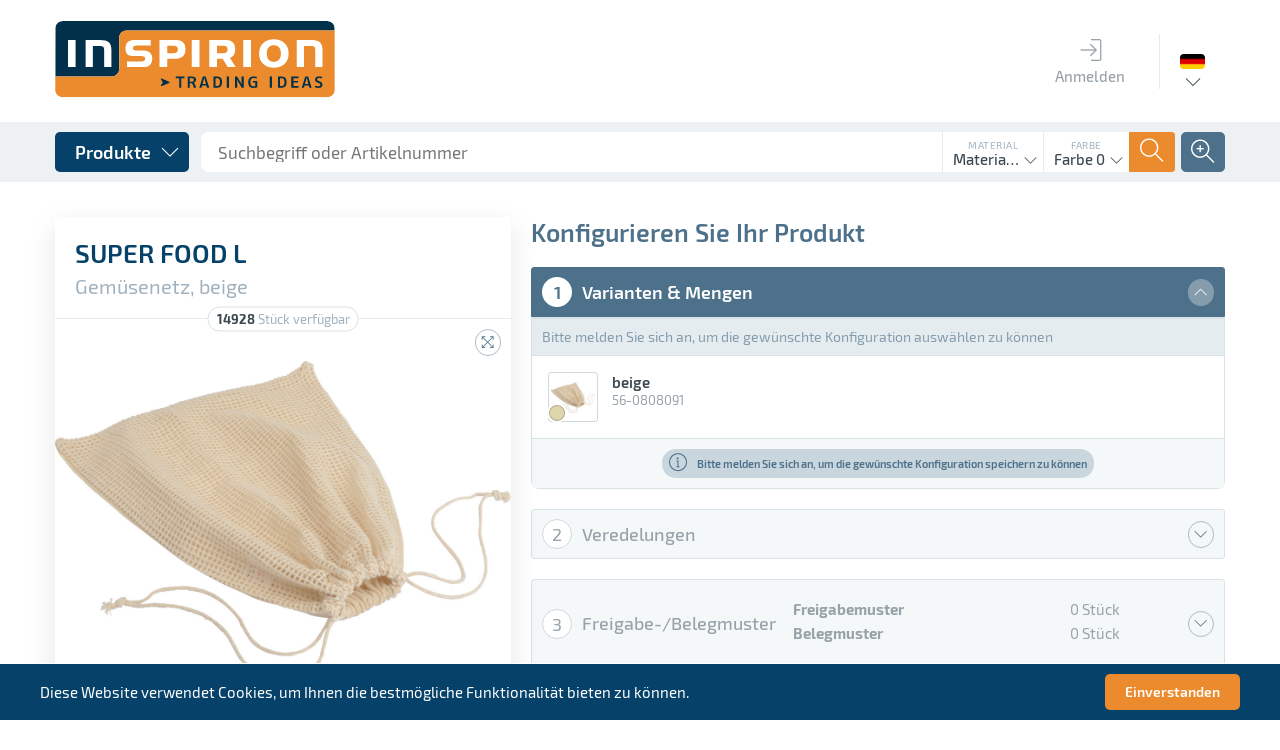

--- FILE ---
content_type: text/html; charset=UTF-8
request_url: https://www.inspirion.eu/de/taschen-und-reisegepaeck/aufbewahrung-und-organisation/super-food-l
body_size: 32090
content:
<!DOCTYPE html>
<html class="no-js" lang="de" itemscope="itemscope" itemtype="http://schema.org/WebPage">
<head>
<meta charset="utf-8">
<meta name="author" content="INSPIRION GmbH" />
<meta name="robots" content="index,follow" />
<meta name="revisit-after" content="15 Tage" />
<meta name="keywords" content="werbeartikel,werbegeschenke,lieferant,inspirion,werbemittel,werbeartikel,werbegeschenke,give-aways,promotionartikel,prämien,streuartikel,koffer,trolleys,reisegepäck" />
<meta name="description" content="Gemüsenetz SUPER FOOD L: mit Kordelzug schließbar, 1 Seite Netz, 1 Seite Gewebe als ideale Druckfläche, OEKO-TEX® Standard 100" />
<meta property="og:type" content="website" />
<meta property="og:site_name" content="Inspirion" />
<meta property="og:title" content="Inspirion" />
<meta property="og:description" content="Gemüsenetz SUPER FOOD L: mit Kordelzug schließbar, 1 Seite Netz, 1 Seite Gewebe als ideale Druckfläche, OEKO-TEX® Standard 100" />
<meta property="og:image" content="https://www.inspirion.eu/themes/Frontend/Responsive/frontend/_public/src/img/logos/logo--tablet.png" />
<meta name="twitter:card" content="website" />
<meta name="twitter:site" content="Inspirion" />
<meta name="twitter:title" content="Inspirion" />
<meta name="twitter:description" content="Gemüsenetz SUPER FOOD L: mit Kordelzug schließbar, 1 Seite Netz, 1 Seite Gewebe als ideale Druckfläche, OEKO-TEX® Standard 100" />
<meta name="twitter:image" content="https://www.inspirion.eu/themes/Frontend/Responsive/frontend/_public/src/img/logos/logo--tablet.png" />
<meta itemprop="copyrightHolder" content="Inspirion" />
<meta itemprop="copyrightYear" content="2019" />
<meta itemprop="isFamilyFriendly" content="True" />
<meta itemprop="image" content="/themes/Frontend/Responsive/frontend/_public/src/img/logos/logo--tablet.png" />
<meta name="viewport" content="width=device-width, initial-scale=1.0, user-scalable=no">
<meta name="mobile-web-app-capable" content="yes">
<meta name="apple-mobile-web-app-title" content="Inspirion">
<meta name="apple-mobile-web-app-capable" content="yes">
<meta name="apple-mobile-web-app-status-bar-style" content="default">
<link rel="alternate" hreflang="de-DE" href="https://www.inspirion.eu/de/taschen-und-reisegepaeck/aufbewahrung-und-organisation/super-food-l" />
<link rel="alternate" hreflang="en-GB" href="https://www.inspirion.eu/en/bags-und-luggage/covers-und-organisers/super-food-l" />
<link rel="alternate" hreflang="fr-FR" href="https://www.inspirion.eu/fr/sacs-et-bagagerie/rangement-und-organisation/super-food-l" />
<link rel="alternate" hreflang="nl-NL" href="https://www.inspirion.eu/nl/tassen-und-bagage/opslag-und-organisatie/super-food-l" />
<link rel="alternate" hreflang="es-ES" href="https://www.inspirion.eu/es/bolsas-y-equipaje-/almacenamiento-y-organizacin/super-food-l" />
<link rel="alternate" hreflang="it-IT" href="https://www.inspirion.eu/it/borse-und-bagagli/archiviazione-e-organizzazione/super-food-l" />
<link rel="alternate" hreflang="pl-PL" href="https://www.inspirion.eu/pl/torby-i-baga/ogrodowe-akcesoria/super-food-l" />
<link rel="alternate" hreflang="ro-RO" href="https://www.inspirion.eu/ro/geni-i-bagaje/depozitare-i-organizare/super-food-l" />
<link rel="alternate" hreflang="hu-HU" href="https://www.inspirion.eu/hu/taskak-und-poggyaszok/tarolas-es-szervezes/super-food-l" />
<link rel="apple-touch-icon" sizes="180x180" href="/themes/Frontend/Inspirion2018/frontend/_public/dist/img/icons/apple-touch-icon.png">
<link rel="manifest" href="/themes/Frontend/Inspirion2018/frontend/_public/dist/img/icons/site.webmanifest">
<meta name="msapplication-config" content="/themes/Frontend/Inspirion2018/frontend/_public/dist/img/icons/browserconfig.xml">
<link rel="icon" type="image/png" sizes="96x96" href="/themes/Frontend/Inspirion2018/frontend/_public/dist/img/icons/favicon-96x96.png">
<link rel="icon" type="image/png" sizes="32x32" href="/themes/Frontend/Inspirion2018/frontend/_public/dist/img/icons/favicon-32x32.png">
<link rel="icon" type="image/png" sizes="16x16" href="/themes/Frontend/Inspirion2018/frontend/_public/dist/img/icons/favicon-16x16.png">
<link rel="shortcut icon" href="/themes/Frontend/Inspirion2018/frontend/_public/dist/img/icons/favicon.ico">
<meta name="msapplication-navbutton-color" content="#D9400B" />
<meta name="application-name" content="Inspirion" />
<meta name="msapplication-starturl" content="https://www.inspirion.eu/de/" />
<meta name="msapplication-window" content="width=1024;height=768" />
<meta name="msapplication-TileImage" content="/themes/Frontend/Responsive/frontend/_public/src/img/win-tile-image.png">
<meta name="msapplication-TileColor" content="#D9400B">
<meta name="theme-color" content="#D9400B" />
<title itemprop="name">Inspirion</title>
<link href="/themes/Frontend/Inspirion2018/frontend/_public/dist/css/style.css" media="all" rel="stylesheet" type="text/css" />
<script type="text/javascript" id="footer--js-inline">
//<![CDATA[
var timeNow = 1769201811;
var asyncCallbacks = [];
document.asyncReady = function (callback) {
asyncCallbacks.push(callback);
};
var controller = controller || {
'baseUrl': '/de',
'vat_check_enabled': '',
'vat_check_required': '',
'ajax_cart': 'https://www.inspirion.eu/de/checkout/ajaxCart',
'ajax_search': 'https://www.inspirion.eu/de/ajax_search',
'register': 'https://www.inspirion.eu/de/register',
'checkout': 'https://www.inspirion.eu/de/checkout',
'ajax_validate': 'https://www.inspirion.eu/de/register',
'ajax_add_article': 'https://www.inspirion.eu/de/checkout/addArticle',
'ajax_listing': '/de/widgets/Listing/ajaxListing',
'ajax_cart_refresh': 'https://www.inspirion.eu/de/checkout/ajaxAmount',
'ajax_address_selection': 'https://www.inspirion.eu/de/adressen/ajaxSelection',
'ajax_address_selection_billing': 'https://www.inspirion.eu/de/adressen/ajaxSelectionBilling',
'ajax_address_editor': 'https://www.inspirion.eu/de/adressen/ajaxEditor',
'configurator': 'https://www.inspirion.eu/de/configurator'
};
var snippets = snippets || {
'noCookiesNotice': 'Es wurde festgestellt, dass Cookies in Ihrem Browser deaktiviert sind. Um Inspirion in vollem Umfang nutzen zu können, empfehlen wir Ihnen, Cookies in Ihrem Browser zu aktiveren.'
};
var themeConfig = themeConfig || {
'offcanvasOverlayPage': '1'
};
var lastSeenProductsConfig = lastSeenProductsConfig || {
'baseUrl': '/de',
'shopId': '1',
'noPicture': '/themes/Frontend/Responsive/frontend/_public/src/img/no-picture.jpg',
'productLimit': ~~('5'),
'currentArticle': {                                                'articleId': ~~('3240056'),
'orderNumber': '56-0808091',
'linkDetailsRewritten': '',
'articleName': 'SUPER FOOD L',
'imageTitle': '080 8091',
'images': {
'0': {
'source': '/media/articles/thumb/56-0808091.jpg',
'retinaSource': '',
'sourceSet': '/media/articles/thumb/56-0808091.jpg'
},
'1': {
'source': '/media/articles/detail/56-0808091.jpg',
'retinaSource': '',
'sourceSet': '/media/articles/detail/56-0808091.jpg'
},
'2': {
'source': '/media/articles/super/56-0808091.jpg',
'retinaSource': '',
'sourceSet': '/media/articles/super/56-0808091.jpg'
},
}
}
};
var csrfConfig = csrfConfig || {
'generateUrl': '/de/csrftoken',
'basePath': '',
'shopId': '1'
};
//]]>
</script>
<script type="text/javascript">
var translations = {
'updatePosten': 'Posten wird aktualisiert...',
'updatePostenSuccess': 'Posten wurde erfolgreich aktualisiert',
'updatePostenError': 'Fehler: Posten konnte nicht aktualisiert werden.',
'loadCommunication': 'Kommunikation wird geladen...',
'sendData': 'Daten werden gesendet...',
'createCommunicationSuccess': 'Kommunikationseintrag an den Server gesendet. Kommunikation neu laden, um Ergebnis zu sehen.',
'createCommunicationError': 'Fehler: Kommunikationseintrag konnte nicht erstellt werden.',
'communicationVendorTypeError': 'Bitte wählen Sie eine Kommunikationsart aus',
'createImageSuccess': 'Bild wurde erfolgreich hochgeladen',
'createImageError': 'Fehler: Bild konnte nicht hochgeladen werden.',
'createImageSizeError': 'Fehler: Das ausgewählte Bild ist zu groß.',
'deleteImageSuccess': 'Bild (ID: []) erfolgreich gelöscht',
'deleteImageError': 'Fehler: Bild konnte nicht gelöscht werden',
'deleteImageErrorHasRefs': 'Fehler: Bild konnte nicht gelöscht werden, da es derzeit verwendet wird',
'uploadMediaSuccess': 'Medium wurde erfolgreich hochgeladen.',
'uploadMediaError': 'Fehler: Medium konnte nicht hochgeladen werden.',
'removeMediaSuccess': 'Medium wurde erfolgreich gelöscht',
'removeMediaError': 'Fehler: Medium konnte nicht gelöscht werden.',
'processingLogin': 'Login wird durchgeführt...',
'processingLogout': 'Logout wird durchgeführt...',
'loginSuccess': 'Sie wurden erfolgreich eingeloggt',
'loginError': 'Sie wurden erfolgreich eingeloggt',
'logoutSuccess': 'Sie wurden erfolgreich ausgeloggt',
'logoutError': 'Sie wurden erfolgreich ausgeloggt',
'getAuftragMediumError': 'Fehler: Medium Daten konnten nicht geladen werden',
'getMediaError': 'Fehler: Media Daten konnten nicht geladen werden',
'saveConfigurationSuccess': 'Konfiguration wurde erfolgreich gespeichert',
'saveConfigurationError': 'Fehler: Konfiguration konnte nicht gespeichert werden',
'changeStateSuccess': 'Der Status wurde erfolgreich aktualisiert',
'changeStateError': 'Fehler: Status konnte nicht geändert werden',
'totalQuantity': 'Gesamtmenge',
'colors': 'Farben',
'color': 'Farbe',
'withWhiteBg': 'mit Weißunterlegung',
'withoutWhiteBg': 'ohne Weißunterlegung',
'xColors': '[] Farben',
'xItems': '[] St.',
'piece': 'Stück',
'variants': 'Varianten',
'releasePattern': 'Freigabemuster',
'slipPattern': 'Belegmuster',
'communicationsNoMessageError': 'Das Kommentarfeld darf nicht leer sein',
'gRelationError': 'Sie können die G-Funktion für diese Veredelungsposition nicht abschalten, da folgende Veredelungspositionen von ihr abhängen:',
'gSelectDruckPosition': 'Druckposition',
'gSelectAuftrag': 'Auftrag',
'gSelectFarbigkeit': 'Farbigkeit',
'postenUpdateSuccess': 'Posten wurde erfolgreich aktualisiert',
'postenUpdateError': 'Posten konnte nicht aktualisiert werden',
'vendorbarSaveContactSuccess': 'Kontakt gespeichert',
'vendorbarSaveContactError': 'Kontakt gespeichert',
'vendorbarCreateContactSuccess': 'Kontakt hinzugefügt',
'vendorbarCreateContactError': 'Kontakt konnte nicht hinzugefügt werden',
'vendorbarCreateContactErrorEmail': 'Kontakt konnte nicht hinzugefügt werden. Ein anderer Kontakt wurde bereits mit dieser E-Mail-Adresse angelegt.',
'vendorbarCreateLoginSuccess': 'Login erfolgreich hinzugefügt',
'vendorbarCreateLoginError': 'Kontakt konnte nicht hinzugefügt werden',
'vendorbarEnableLoginSuccess': 'Login erfolgreich aktiviert',
'vendorbarEnableLoginError': 'Login konnte nicht aktiviert werden',
'vendorbarDisableLoginSuccess': 'Login erfolgreich deaktiviert',
'vendorbarDisableLoginError': 'Login konnte nicht deaktiviert werden',
'vendorbarImpersonateSuccess': 'Login erfolgreich durchgeführt',
'vendorbarImpersonateError': 'Login war nicht erfolgreich',
'vendorbarPWMailSuccess': 'Passwort-Mail versenden',
'vendorbarPWMailError': 'Passwort-Mail konnte nicht versendet werden',
'uploadLieferscheinSuccess': 'Lieferschein erfolgreich hochgeladen',
'uploadLieferscheinError': 'Lieferschein konnte nicht hochgeladen werden',
'removeLieferscheinSuccess': 'Lieferschein erfolgreich gelöscht',
'removeLieferscheinError': 'Lieferschein konnte nicht gelöscht werden',
'ajaxDataSuccess': 'Daten gespeichert',
'ajaxDataError': 'Daten konnten nicht gespeichert werden',
'ajaxAddressSuccess': 'Adresse erfolgreich verifiziert',
'ajaxAddressError': 'Adresse konnte nicht verifiziert werden',
'customer': 'Kunde',
'sachbearbeiter': 'Sachbearbeiter',
'maxAvailableMessage': 'Sofort verfügbar: [$sMaxQuantity] Stück',
'invalidNumberInputValueMessage': 'Der eingebene Menge ist nicht verfügbar und wurde auf [$sQuantity] angepasst!',
'veredelungsPosten': {
'centered_on_back_of_article': 'mittig auf der Rückseite des Artikels',
}
};
</script>
<script type="text/javascript">
var datePickerGlobalConfig = datePickerGlobalConfig || {
locale: {
weekdays: {
shorthand: ["So", "Mo", "Di", "Mi", "Do", "Fr", "Sa"],
longhand: ['Sonntag', 'Montag', 'Dienstag', 'Mittwoch', 'Donnerstag', 'Freitag', 'Samstag']
},
months: {
shorthand: ["Jan", "Feb", "Mär", "Apr", "Mai", "Jun", "Jul", "Aug", "Sep", "Okt", "Nov", "Dez"],
longhand: ["Januar", "Februar", "März", "April", "Mai", "Juni", "Juli", "August", "September", "Oktober", "November", "Dezember"]
},
firstDayOfWeek: "Erster Tag der Arbeitswoche",
weekAbbreviation: "KW",
rangeSeparator: " bis ",
scrollTitle: "Zum Wechseln scrollen",
toggleTitle: "Zum Öffnen klicken",
daysInMonth: [31, 28, 31, 30, 31, 30, 31, 31, 30, 31, 30, 31]
},
dateFormat: "Y-m-d",
timeFormat: " H:i:S",
altFormat: "j. F Y",
altTimeFormat: " - H:i"
};
</script>
<script async src="/web/cache/1727180573_1fa1c2e5bde182d1d1652923649274fb.js" id="main-script"></script>
</head>
<body class="is--ctl-detail is--act-konfigurator" >
<input type="hidden" name="sapKundennummer" value="">
<div class="page-wrap wrap">
<noscript class="noscript-main">
<div class="notification-area wup-padding-bottom-medium">
<div class="alert is--warning">
<div class="alert--icon">
<i class="icon--element icon--warning ti-alert"></i>
</div>
<div class="alert--content">
Um Inspirion in vollem Umfang nutzen zu können, empfehlen wir Ihnen Javascript in Ihrem Browser zu aktiveren.
</div>
</div>
</div>
</noscript>
<header id="ins--header" class="header-main">
<div id="ins--main-header" class="uk-container">
<div id="ins--head-logo">
<div class="logo-main block-group" role="banner">
<div class="logo--shop block">
<a class="logo--link" href="https://www.inspirion.eu/de/" title="Inspirion - zur Startseite wechseln">
<img src="/themes/Frontend/Inspirion2018/frontend/_public/dist/img/assets/logo.svg" alt="Inspirion - zur Startseite wechseln" />
</a>
</div>
</div>
</div>
<nav id="ins--mainmenu" class="ins--mainmenu ins--main-header__block">
<ul>
<li class="ins--mainmenu__item">
<a href="https://www.inspirion.eu/de/account/login" class="ins--mainmenu__item__link">
<span class="ins--mainmenu__item__icon"><span class="ti-login"></span></span>
<span class="ins--mainmenu__item__label">Anmelden</span>
</a>
</li>
</ul>						</nav>
<div class="ins--main-header__block ins--main-header__block--bordered">
<div class="ins--language-selection" data-uk-dropdown="{pos:'bottom-center'}">
<div class="ins--language-selection__flag" style="background-image:url('/themes/Frontend/Inspirion2018/frontend/_public/dist/img/assets/flags/de.png')">
<span class="uk-hidden">Deutsch</span>
</div>
<div class="uk-dropdown ins--dropdown ins--dropdown--arrow ">
<ul class="uk-nav ins--dropdown__content">
<li  class="ins--is--selected">
<a href="http://www.inspirion.eu/de/Taschen-und-Reisegepaeck/Aufbewahrung-und-Organisation/SUPER-FOOD-L">
Deutsch
</a>
</li>
<li >
<a href="http://www.inspirion.eu/en/Bags-und-Luggage/Covers-und-organisers/SUPER-FOOD-L">
Englisch
</a>
</li>
<li >
<a href="http://www.inspirion.eu/fr/Sacs-et-bagagerie/Rangement-und-organisation/SUPER-FOOD-L">
Französisch
</a>
</li>
<li >
<a href="http://www.inspirion.eu/nl/Tassen-und-bagage/Opslag-und-Organisatie/SUPER-FOOD-L">
Niederländisch
</a>
</li>
<li >
<a href="http://www.inspirion.eu/es/Bolsas-y-Equipaje-/Almacenamiento-y-Organizacin/SUPER-FOOD-L">
Spanisch
</a>
</li>
<li >
<a href="http://www.inspirion.eu/it/Borse-und-Bagagli/Archiviazione-e-organizzazione/SUPER-FOOD-L">
Italienisch
</a>
</li>
<li >
<a href="http://www.inspirion.eu/pl/Torby-i-baga/Ogrodowe-akcesoria/SUPER-FOOD-L">
Polnisch
</a>
</li>
<li >
<a href="http://www.inspirion.eu/ru/detail/index/sCategory/3289680/sArticle/3240056">
Russisch
</a>
</li>
<li >
<a href="http://www.inspirion.eu/ro/Geni-i-bagaje/Depozitare-i-organizare/SUPER-FOOD-L">
Rumänisch
</a>
</li>
<li >
<a href="http://www.inspirion.eu/hu/Taskak-und-Poggyaszok/Tarolas-es-szervezes/SUPER-FOOD-L">
Ungarisch
</a>
</li>
<li >
<a href="http://www.inspirion.eu/sr/detail/index/sCategory/3289680/sArticle/3240056">
Serbisch
</a>
</li>
</ul>
</div>
</div>
</div>
</div>
<div id="ins--secondary-header">
<div class="ins--secondary-header__inner uk-container">
<div class="ins--product-menu__wrapper" data-uk-dropdown="{mode:'click'}">
<button class="ins--product-menu__toggle ins--button ins--button--blue ins--button--cornered ins--button--with-icon ins--button--with-icon--right">
<span class="ins--button__label">Produkte</span>
<span class="ins--button__icon"><span class="ti-angle-down"></span></span>
</button>
<div class="uk-dropdown">
<nav class="ins--product-menu" data-ins-product-menu>
<div class="ins--product-menu__column ins--product-menu__column--level-1" data-ins-menu-column
data-ins-menu-level="1">
<div
class="ins--product-menu__list" data-ins-menu-list
data-ins-menu-parent="0" data-ins-menu-level="1">
<ul>
<li
class="ins--product-menu__item uk-hidden" data-ins-menu-item
data-ins-menu-parent="0" data-ins-menu-item-id="3240988" data-ins-menu-item-level="1" data-ins-menu-item-no-children
>
<a href="https://www.inspirion.eu/de/neuheiten/">
<span class="ins--product-menu__item__label">
NEUHEITEN
</span>
<span class="ins--product-menu__item__count">
144
</span>
</a>
</li>
<li
class="ins--product-menu__item uk-hidden" data-ins-menu-item
data-ins-menu-parent="0" data-ins-menu-item-id="3259788" data-ins-menu-item-level="1" data-ins-menu-item-has-children
>
<a href="https://www.inspirion.eu/de/anlaesse/">
<span class="ins--product-menu__item__label">
Anlässe
</span>
<span class="ins--product-menu__item__count">
322
</span>
</a>
</li>
<li
class="ins--product-menu__item uk-hidden" data-ins-menu-item
data-ins-menu-parent="0" data-ins-menu-item-id="3288663" data-ins-menu-item-level="1" data-ins-menu-item-has-children
>
<a href="https://www.inspirion.eu/de/bueroartikel/">
<span class="ins--product-menu__item__label">
Büroartikel
</span>
<span class="ins--product-menu__item__count">
113
</span>
</a>
</li>
<li
class="ins--product-menu__item uk-hidden" data-ins-menu-item
data-ins-menu-parent="0" data-ins-menu-item-id="3290777" data-ins-menu-item-level="1" data-ins-menu-item-has-children
>
<a href="https://www.inspirion.eu/de/kleidung/">
<span class="ins--product-menu__item__label">
Kleidung
</span>
<span class="ins--product-menu__item__count">
46
</span>
</a>
</li>
<li
class="ins--product-menu__item uk-hidden" data-ins-menu-item
data-ins-menu-parent="0" data-ins-menu-item-id="3288384" data-ins-menu-item-level="1" data-ins-menu-item-has-children
>
<a href="https://www.inspirion.eu/de/drinkware/">
<span class="ins--product-menu__item__label">
Drinkware
</span>
<span class="ins--product-menu__item__count">
136
</span>
</a>
</li>
<li
class="ins--product-menu__item uk-hidden" data-ins-menu-item
data-ins-menu-parent="0" data-ins-menu-item-id="3290049" data-ins-menu-item-level="1" data-ins-menu-item-has-children
>
<a href="https://www.inspirion.eu/de/elektronik-und-uhren/">
<span class="ins--product-menu__item__label">
Elektronik & Uhren
</span>
<span class="ins--product-menu__item__count">
156
</span>
</a>
</li>
<li
class="ins--product-menu__item uk-hidden" data-ins-menu-item
data-ins-menu-parent="0" data-ins-menu-item-id="3289132" data-ins-menu-item-level="1" data-ins-menu-item-has-children
>
<a href="https://www.inspirion.eu/de/kuechen-und-haushaltshelfer/">
<span class="ins--product-menu__item__label">
Küchen- & Haushaltshelfer
</span>
<span class="ins--product-menu__item__count">
236
</span>
</a>
</li>
<li
class="ins--product-menu__item uk-hidden" data-ins-menu-item
data-ins-menu-parent="0" data-ins-menu-item-id="3290625" data-ins-menu-item-level="1" data-ins-menu-item-has-children
>
<a href="https://www.inspirion.eu/de/haushalt-wellness-und-kosmetik/">
<span class="ins--product-menu__item__label">
Haushalt, Wellness & Kosmetik
</span>
<span class="ins--product-menu__item__count">
131
</span>
</a>
</li>
<li
class="ins--product-menu__item uk-hidden" data-ins-menu-item
data-ins-menu-parent="0" data-ins-menu-item-id="3290441" data-ins-menu-item-level="1" data-ins-menu-item-has-children
>
<a href="https://www.inspirion.eu/de/kinder-familie-und-spiele/">
<span class="ins--product-menu__item__label">
Kinder, Familie & Spiele
</span>
<span class="ins--product-menu__item__count">
120
</span>
</a>
</li>
<li
class="ins--product-menu__item uk-hidden" data-ins-menu-item
data-ins-menu-parent="0" data-ins-menu-item-id="3288219" data-ins-menu-item-level="1" data-ins-menu-item-has-children
>
<a href="https://www.inspirion.eu/de/schirme/">
<span class="ins--product-menu__item__label">
Schirme
</span>
<span class="ins--product-menu__item__count">
54
</span>
</a>
</li>
<li
class="ins--product-menu__item uk-hidden" data-ins-menu-item
data-ins-menu-parent="0" data-ins-menu-item-id="3289951" data-ins-menu-item-level="1" data-ins-menu-item-has-children
>
<a href="https://www.inspirion.eu/de/giveaways-und-praemien/">
<span class="ins--product-menu__item__label">
Giveaways & Prämien
</span>
<span class="ins--product-menu__item__count">
66
</span>
</a>
</li>
<li
class="ins--product-menu__item uk-hidden" data-ins-menu-item
data-ins-menu-parent="0" data-ins-menu-item-id="3288523" data-ins-menu-item-level="1" data-ins-menu-item-has-children
>
<a href="https://www.inspirion.eu/de/schreibgeraete/">
<span class="ins--product-menu__item__label">
Schreibgeräte
</span>
<span class="ins--product-menu__item__count">
76
</span>
</a>
</li>
<li
class="ins--product-menu__item uk-hidden" data-ins-menu-item
data-ins-menu-parent="0" data-ins-menu-item-id="3289480" data-ins-menu-item-level="1" data-ins-menu-item-has-children
>
<a href="https://www.inspirion.eu/de/taschen-und-reisegepaeck/">
<span class="ins--product-menu__item__label">
Taschen & Reisegepäck
</span>
<span class="ins--product-menu__item__count">
289
</span>
</a>
</li>
<li
class="ins--product-menu__item uk-hidden" data-ins-menu-item
data-ins-menu-parent="0" data-ins-menu-item-id="3288862" data-ins-menu-item-level="1" data-ins-menu-item-has-children
>
<a href="https://www.inspirion.eu/de/sport-outdoor-und-freizeit/">
<span class="ins--product-menu__item__label">
Sport, Outdoor & Freizeit
</span>
<span class="ins--product-menu__item__count">
200
</span>
</a>
</li>
<li
class="ins--product-menu__item uk-hidden" data-ins-menu-item
data-ins-menu-parent="0" data-ins-menu-item-id="3290279" data-ins-menu-item-level="1" data-ins-menu-item-has-children
>
<a href="https://www.inspirion.eu/de/werkzeuge-und-autozubehoer/">
<span class="ins--product-menu__item__label">
Werkzeuge & Autozubehör
</span>
<span class="ins--product-menu__item__count">
99
</span>
</a>
</li>
</ul>
<div class="ins--product-menu__category__link">
</div>
</div>
</div>
<div
class="ins--product-menu__column " data-ins-menu-column
data-ins-menu-level="2">
<div
class="ins--product-menu__list" data-ins-menu-list
data-ins-menu-parent="3259788" data-ins-menu-level="2">
<ul>
<li
class="ins--product-menu__item uk-hidden" data-ins-menu-item
data-ins-menu-parent="3259788" data-ins-menu-item-id="3340722" data-ins-menu-item-level="2" data-ins-menu-item-no-children
>
<a href="https://www.inspirion.eu/de/cat/index/sCategory/3340722">
<span class="ins--product-menu__item__label">
Internationaler Plastikfreier Tag
</span>
<span class="ins--product-menu__item__count">
16
</span>
</a>
</li>
<li
class="ins--product-menu__item uk-hidden" data-ins-menu-item
data-ins-menu-parent="3259788" data-ins-menu-item-id="3340326" data-ins-menu-item-level="2" data-ins-menu-item-no-children
>
<a href="https://www.inspirion.eu/de/cat/index/sCategory/3340326">
<span class="ins--product-menu__item__label">
Frühling
</span>
<span class="ins--product-menu__item__count">
30
</span>
</a>
</li>
<li
class="ins--product-menu__item uk-hidden" data-ins-menu-item
data-ins-menu-parent="3259788" data-ins-menu-item-id="3325294" data-ins-menu-item-level="2" data-ins-menu-item-no-children
>
<a href="https://www.inspirion.eu/de/cat/index/sCategory/3325294">
<span class="ins--product-menu__item__label">
Pride Month
</span>
<span class="ins--product-menu__item__count">
15
</span>
</a>
</li>
<li
class="ins--product-menu__item uk-hidden" data-ins-menu-item
data-ins-menu-parent="3259788" data-ins-menu-item-id="3259789" data-ins-menu-item-level="2" data-ins-menu-item-no-children
>
<a href="https://www.inspirion.eu/de/anlaesse/01.-mai-auffallen-bei-kundgebungen/">
<span class="ins--product-menu__item__label">
01. Mai - Auffallen bei Kundgebungen
</span>
<span class="ins--product-menu__item__count">
7
</span>
</a>
</li>
<li
class="ins--product-menu__item uk-hidden" data-ins-menu-item
data-ins-menu-parent="3259788" data-ins-menu-item-id="3262314" data-ins-menu-item-level="2" data-ins-menu-item-no-children
>
<a href="https://www.inspirion.eu/de/anlaesse/einschulung/">
<span class="ins--product-menu__item__label">
Einschulung
</span>
<span class="ins--product-menu__item__count">
34
</span>
</a>
</li>
<li
class="ins--product-menu__item uk-hidden" data-ins-menu-item
data-ins-menu-parent="3259788" data-ins-menu-item-id="3259982" data-ins-menu-item-level="2" data-ins-menu-item-no-children
>
<a href="https://www.inspirion.eu/de/anlaesse/garten-zeit/">
<span class="ins--product-menu__item__label">
Garten-Zeit
</span>
<span class="ins--product-menu__item__count">
24
</span>
</a>
</li>
<li
class="ins--product-menu__item uk-hidden" data-ins-menu-item
data-ins-menu-parent="3259788" data-ins-menu-item-id="3259930" data-ins-menu-item-level="2" data-ins-menu-item-no-children
>
<a href="https://www.inspirion.eu/de/anlaesse/grillparty/">
<span class="ins--product-menu__item__label">
Grillparty
</span>
<span class="ins--product-menu__item__count">
20
</span>
</a>
</li>
<li
class="ins--product-menu__item uk-hidden" data-ins-menu-item
data-ins-menu-parent="3259788" data-ins-menu-item-id="3259817" data-ins-menu-item-level="2" data-ins-menu-item-no-children
>
<a href="https://www.inspirion.eu/de/anlaesse/muttertag/">
<span class="ins--product-menu__item__label">
Muttertag
</span>
<span class="ins--product-menu__item__count">
15
</span>
</a>
</li>
<li
class="ins--product-menu__item uk-hidden" data-ins-menu-item
data-ins-menu-parent="3259788" data-ins-menu-item-id="3259915" data-ins-menu-item-level="2" data-ins-menu-item-no-children
>
<a href="https://www.inspirion.eu/de/anlaesse/ostern/">
<span class="ins--product-menu__item__label">
Ostern
</span>
<span class="ins--product-menu__item__count">
19
</span>
</a>
</li>
<li
class="ins--product-menu__item uk-hidden" data-ins-menu-item
data-ins-menu-parent="3259788" data-ins-menu-item-id="3260103" data-ins-menu-item-level="2" data-ins-menu-item-no-children
>
<a href="https://www.inspirion.eu/de/anlaesse/picknick/">
<span class="ins--product-menu__item__label">
Picknick
</span>
<span class="ins--product-menu__item__count">
38
</span>
</a>
</li>
<li
class="ins--product-menu__item uk-hidden" data-ins-menu-item
data-ins-menu-parent="3259788" data-ins-menu-item-id="3260011" data-ins-menu-item-level="2" data-ins-menu-item-no-children
>
<a href="https://www.inspirion.eu/de/anlaesse/radtour/">
<span class="ins--product-menu__item__label">
Radtour
</span>
<span class="ins--product-menu__item__count">
16
</span>
</a>
</li>
<li
class="ins--product-menu__item uk-hidden" data-ins-menu-item
data-ins-menu-parent="3259788" data-ins-menu-item-id="3260050" data-ins-menu-item-level="2" data-ins-menu-item-no-children
>
<a href="https://www.inspirion.eu/de/anlaesse/sport/">
<span class="ins--product-menu__item__label">
Sport
</span>
<span class="ins--product-menu__item__count">
41
</span>
</a>
</li>
<li
class="ins--product-menu__item uk-hidden" data-ins-menu-item
data-ins-menu-parent="3259788" data-ins-menu-item-id="3259955" data-ins-menu-item-level="2" data-ins-menu-item-no-children
>
<a href="https://www.inspirion.eu/de/anlaesse/valentinstag/">
<span class="ins--product-menu__item__label">
Valentinstag
</span>
<span class="ins--product-menu__item__count">
30
</span>
</a>
</li>
<li
class="ins--product-menu__item uk-hidden" data-ins-menu-item
data-ins-menu-parent="3259788" data-ins-menu-item-id="3259816" data-ins-menu-item-level="2" data-ins-menu-item-no-children
>
<a href="https://www.inspirion.eu/de/anlaesse/vatertag/">
<span class="ins--product-menu__item__label">
Vatertag
</span>
<span class="ins--product-menu__item__count">
17
</span>
</a>
</li>
<li
class="ins--product-menu__item uk-hidden" data-ins-menu-item
data-ins-menu-parent="3259788" data-ins-menu-item-id="3343588" data-ins-menu-item-level="2" data-ins-menu-item-no-children
>
<a href="https://www.inspirion.eu/de/cat/index/sCategory/3343588">
<span class="ins--product-menu__item__label">
Umbrella-3
</span>
<span class="ins--product-menu__item__count">
3
</span>
</a>
</li>
<li
class="ins--product-menu__item uk-hidden" data-ins-menu-item
data-ins-menu-parent="3259788" data-ins-menu-item-id="3260322" data-ins-menu-item-level="2" data-ins-menu-item-has-children
>
<a href="https://www.inspirion.eu/de/anlaesse/weihnachten/">
<span class="ins--product-menu__item__label">
Weihnachten
</span>
<span class="ins--product-menu__item__count">
54
</span>
</a>
</li>
</ul>
<div class="ins--product-menu__category__link">
<a href="https://www.inspirion.eu/de/anlaesse/" class="ins--button ins--button--subtle-blue ins--button--inverse ins--button--cornered ins--button--with-icon ins--button--with-icon--right uk-width-1-1">
<span class="ins--button__label">Alle Produkte in Anlässe</span>
<span class="ins--button__icon"><span class="ti-angle-right"></span></span>
</a>
</div>
</div>
<div
class="ins--product-menu__list" data-ins-menu-list
data-ins-menu-parent="3288663" data-ins-menu-level="2">
<ul>
<li
class="ins--product-menu__item uk-hidden" data-ins-menu-item
data-ins-menu-parent="3288663" data-ins-menu-item-id="3288805" data-ins-menu-item-level="2" data-ins-menu-item-no-children
>
<a href="https://www.inspirion.eu/de/bueroartikel/portfolios/">
<span class="ins--product-menu__item__label">
Portfolios
</span>
<span class="ins--product-menu__item__count">
2
</span>
</a>
</li>
<li
class="ins--product-menu__item uk-hidden" data-ins-menu-item
data-ins-menu-parent="3288663" data-ins-menu-item-id="3288770" data-ins-menu-item-level="2" data-ins-menu-item-no-children
>
<a href="https://www.inspirion.eu/de/bueroartikel/dokumententaschen/">
<span class="ins--product-menu__item__label">
Dokumententaschen
</span>
<span class="ins--product-menu__item__count">
27
</span>
</a>
</li>
<li
class="ins--product-menu__item uk-hidden" data-ins-menu-item
data-ins-menu-parent="3288663" data-ins-menu-item-id="3288665" data-ins-menu-item-level="2" data-ins-menu-item-no-children
>
<a href="https://www.inspirion.eu/de/bueroartikel/portfolios-und-aktenmappen/">
<span class="ins--product-menu__item__label">
Portfolios & Aktenmappen
</span>
<span class="ins--product-menu__item__count">
14
</span>
</a>
</li>
<li
class="ins--product-menu__item uk-hidden" data-ins-menu-item
data-ins-menu-parent="3288663" data-ins-menu-item-id="3288664" data-ins-menu-item-level="2" data-ins-menu-item-no-children
>
<a href="https://www.inspirion.eu/de/bueroartikel/notizzettel-und-notizbloecke/">
<span class="ins--product-menu__item__label">
Notizzettel & Notizblöcke
</span>
<span class="ins--product-menu__item__count">
39
</span>
</a>
</li>
<li
class="ins--product-menu__item uk-hidden" data-ins-menu-item
data-ins-menu-parent="3288663" data-ins-menu-item-id="3288700" data-ins-menu-item-level="2" data-ins-menu-item-no-children
>
<a href="https://www.inspirion.eu/de/bueroartikel/markier-sets/">
<span class="ins--product-menu__item__label">
Markier-Sets
</span>
<span class="ins--product-menu__item__count">
23
</span>
</a>
</li>
<li
class="ins--product-menu__item uk-hidden" data-ins-menu-item
data-ins-menu-parent="3288663" data-ins-menu-item-id="3288669" data-ins-menu-item-level="2" data-ins-menu-item-no-children
>
<a href="https://www.inspirion.eu/de/bueroartikel/schreibtisch-zubehoer/">
<span class="ins--product-menu__item__label">
Schreibtisch-Zubehör
</span>
<span class="ins--product-menu__item__count">
27
</span>
</a>
</li>
<li
class="ins--product-menu__item uk-hidden" data-ins-menu-item
data-ins-menu-parent="3288663" data-ins-menu-item-id="3288668" data-ins-menu-item-level="2" data-ins-menu-item-no-children
>
<a href="https://www.inspirion.eu/de/bueroartikel/taschenrechner/">
<span class="ins--product-menu__item__label">
Taschenrechner
</span>
<span class="ins--product-menu__item__count">
9
</span>
</a>
</li>
<li
class="ins--product-menu__item uk-hidden" data-ins-menu-item
data-ins-menu-parent="3288663" data-ins-menu-item-id="3288667" data-ins-menu-item-level="2" data-ins-menu-item-no-children
>
<a href="https://www.inspirion.eu/de/bueroartikel/federmaeppchen-und-taschen/">
<span class="ins--product-menu__item__label">
Federmäppchen und Taschen
</span>
<span class="ins--product-menu__item__count">
6
</span>
</a>
</li>
<li
class="ins--product-menu__item uk-hidden" data-ins-menu-item
data-ins-menu-parent="3288663" data-ins-menu-item-id="3288728" data-ins-menu-item-level="2" data-ins-menu-item-no-children
>
<a href="https://www.inspirion.eu/de/bueroartikel/textmarker/">
<span class="ins--product-menu__item__label">
Textmarker
</span>
<span class="ins--product-menu__item__count">
2
</span>
</a>
</li>
<li
class="ins--product-menu__item uk-hidden" data-ins-menu-item
data-ins-menu-parent="3288663" data-ins-menu-item-id="3288666" data-ins-menu-item-level="2" data-ins-menu-item-no-children
>
<a href="https://www.inspirion.eu/de/bueroartikel/visitenkarten-etuis/">
<span class="ins--product-menu__item__label">
Visitenkarten Etuis
</span>
<span class="ins--product-menu__item__count">
2
</span>
</a>
</li>
</ul>
<div class="ins--product-menu__category__link">
<a href="https://www.inspirion.eu/de/bueroartikel/" class="ins--button ins--button--subtle-blue ins--button--inverse ins--button--cornered ins--button--with-icon ins--button--with-icon--right uk-width-1-1">
<span class="ins--button__label">Alle Produkte in Büroartikel</span>
<span class="ins--button__icon"><span class="ti-angle-right"></span></span>
</a>
</div>
</div>
<div
class="ins--product-menu__list" data-ins-menu-list
data-ins-menu-parent="3290777" data-ins-menu-level="2">
<ul>
<li
class="ins--product-menu__item uk-hidden" data-ins-menu-item
data-ins-menu-parent="3290777" data-ins-menu-item-id="3290778" data-ins-menu-item-level="2" data-ins-menu-item-no-children
>
<a href="https://www.inspirion.eu/de/kleidung/schildmuetzen/">
<span class="ins--product-menu__item__label">
Schildmützen
</span>
<span class="ins--product-menu__item__count">
17
</span>
</a>
</li>
<li
class="ins--product-menu__item uk-hidden" data-ins-menu-item
data-ins-menu-parent="3290777" data-ins-menu-item-id="3290779" data-ins-menu-item-level="2" data-ins-menu-item-no-children
>
<a href="https://www.inspirion.eu/de/kleidung/huete-und-muetzen/">
<span class="ins--product-menu__item__label">
Hüte & Mützen
</span>
<span class="ins--product-menu__item__count">
12
</span>
</a>
</li>
<li
class="ins--product-menu__item uk-hidden" data-ins-menu-item
data-ins-menu-parent="3290777" data-ins-menu-item-id="3290830" data-ins-menu-item-level="2" data-ins-menu-item-no-children
>
<a href="https://www.inspirion.eu/de/kleidung/sonnenbrillen/">
<span class="ins--product-menu__item__label">
Sonnenbrillen
</span>
<span class="ins--product-menu__item__count">
10
</span>
</a>
</li>
<li
class="ins--product-menu__item uk-hidden" data-ins-menu-item
data-ins-menu-parent="3290777" data-ins-menu-item-id="3290825" data-ins-menu-item-level="2" data-ins-menu-item-no-children
>
<a href="https://www.inspirion.eu/de/kleidung/schuerzen/">
<span class="ins--product-menu__item__label">
Schürzen
</span>
<span class="ins--product-menu__item__count">
1
</span>
</a>
</li>
<li
class="ins--product-menu__item uk-hidden" data-ins-menu-item
data-ins-menu-parent="3290777" data-ins-menu-item-id="3290781" data-ins-menu-item-level="2" data-ins-menu-item-no-children
>
<a href="https://www.inspirion.eu/de/kleidung/schals-und-handschuhe/">
<span class="ins--product-menu__item__label">
Schals & Handschuhe
</span>
<span class="ins--product-menu__item__count">
3
</span>
</a>
</li>
<li
class="ins--product-menu__item uk-hidden" data-ins-menu-item
data-ins-menu-parent="3290777" data-ins-menu-item-id="3290780" data-ins-menu-item-level="2" data-ins-menu-item-no-children
>
<a href="https://www.inspirion.eu/de/kleidung/regenponchos/">
<span class="ins--product-menu__item__label">
Regenponchos
</span>
<span class="ins--product-menu__item__count">
5
</span>
</a>
</li>
<li
class="ins--product-menu__item uk-hidden" data-ins-menu-item
data-ins-menu-parent="3290777" data-ins-menu-item-id="3290782" data-ins-menu-item-level="2" data-ins-menu-item-no-children
>
<a href="https://www.inspirion.eu/de/kleidung/accessories/">
<span class="ins--product-menu__item__label">
Accessories
</span>
<span class="ins--product-menu__item__count">
2
</span>
</a>
</li>
</ul>
<div class="ins--product-menu__category__link">
<a href="https://www.inspirion.eu/de/kleidung/" class="ins--button ins--button--subtle-blue ins--button--inverse ins--button--cornered ins--button--with-icon ins--button--with-icon--right uk-width-1-1">
<span class="ins--button__label">Alle Produkte in Kleidung</span>
<span class="ins--button__icon"><span class="ti-angle-right"></span></span>
</a>
</div>
</div>
<div
class="ins--product-menu__list" data-ins-menu-list
data-ins-menu-parent="3288384" data-ins-menu-level="2">
<ul>
<li
class="ins--product-menu__item uk-hidden" data-ins-menu-item
data-ins-menu-parent="3288384" data-ins-menu-item-id="3288387" data-ins-menu-item-level="2" data-ins-menu-item-no-children
>
<a href="https://www.inspirion.eu/de/drinkware/isolierflaschen-und-kannen/">
<span class="ins--product-menu__item__label">
Isolierflaschen & Kannen
</span>
<span class="ins--product-menu__item__count">
32
</span>
</a>
</li>
<li
class="ins--product-menu__item uk-hidden" data-ins-menu-item
data-ins-menu-parent="3288384" data-ins-menu-item-id="3288486" data-ins-menu-item-level="2" data-ins-menu-item-no-children
>
<a href="https://www.inspirion.eu/de/drinkware/isolierbecher/">
<span class="ins--product-menu__item__label">
Isolierbecher
</span>
<span class="ins--product-menu__item__count">
44
</span>
</a>
</li>
<li
class="ins--product-menu__item uk-hidden" data-ins-menu-item
data-ins-menu-parent="3288384" data-ins-menu-item-id="3288439" data-ins-menu-item-level="2" data-ins-menu-item-no-children
>
<a href="https://www.inspirion.eu/de/drinkware/becher/">
<span class="ins--product-menu__item__label">
Becher
</span>
<span class="ins--product-menu__item__count">
29
</span>
</a>
</li>
<li
class="ins--product-menu__item uk-hidden" data-ins-menu-item
data-ins-menu-parent="3288384" data-ins-menu-item-id="3288410" data-ins-menu-item-level="2" data-ins-menu-item-no-children
>
<a href="https://www.inspirion.eu/de/drinkware/glaeser/">
<span class="ins--product-menu__item__label">
Gläser
</span>
<span class="ins--product-menu__item__count">
9
</span>
</a>
</li>
<li
class="ins--product-menu__item uk-hidden" data-ins-menu-item
data-ins-menu-parent="3288384" data-ins-menu-item-id="3288386" data-ins-menu-item-level="2" data-ins-menu-item-no-children
>
<a href="https://www.inspirion.eu/de/drinkware/sport-und-trinkflaschen/">
<span class="ins--product-menu__item__label">
Sport- & Trinkflaschen
</span>
<span class="ins--product-menu__item__count">
48
</span>
</a>
</li>
<li
class="ins--product-menu__item uk-hidden" data-ins-menu-item
data-ins-menu-parent="3288384" data-ins-menu-item-id="3288385" data-ins-menu-item-level="2" data-ins-menu-item-no-children
>
<a href="https://www.inspirion.eu/de/drinkware/kruege-und-karaffen/">
<span class="ins--product-menu__item__label">
Krüge & Karaffen
</span>
<span class="ins--product-menu__item__count">
5
</span>
</a>
</li>
<li
class="ins--product-menu__item uk-hidden" data-ins-menu-item
data-ins-menu-parent="3288384" data-ins-menu-item-id="3288388" data-ins-menu-item-level="2" data-ins-menu-item-no-children
>
<a href="https://www.inspirion.eu/de/drinkware/trinksets-und-zubehoer/">
<span class="ins--product-menu__item__label">
Trinksets- & Zubehör
</span>
<span class="ins--product-menu__item__count">
25
</span>
</a>
</li>
</ul>
<div class="ins--product-menu__category__link">
<a href="https://www.inspirion.eu/de/drinkware/" class="ins--button ins--button--subtle-blue ins--button--inverse ins--button--cornered ins--button--with-icon ins--button--with-icon--right uk-width-1-1">
<span class="ins--button__label">Alle Produkte in Drinkware</span>
<span class="ins--button__icon"><span class="ti-angle-right"></span></span>
</a>
</div>
</div>
<div
class="ins--product-menu__list" data-ins-menu-list
data-ins-menu-parent="3290049" data-ins-menu-level="2">
<ul>
<li
class="ins--product-menu__item uk-hidden" data-ins-menu-item
data-ins-menu-parent="3290049" data-ins-menu-item-id="3290142" data-ins-menu-item-level="2" data-ins-menu-item-no-children
>
<a href="https://www.inspirion.eu/de/elektronik-und-uhren/taschenlampen-und-lichter/">
<span class="ins--product-menu__item__label">
Taschenlampen & Lichter
</span>
<span class="ins--product-menu__item__count">
15
</span>
</a>
</li>
<li
class="ins--product-menu__item uk-hidden" data-ins-menu-item
data-ins-menu-parent="3290049" data-ins-menu-item-id="3290141" data-ins-menu-item-level="2" data-ins-menu-item-no-children
>
<a href="https://www.inspirion.eu/de/elektronik-und-uhren/reiseadapter/">
<span class="ins--product-menu__item__label">
Reiseadapter
</span>
<span class="ins--product-menu__item__count">
8
</span>
</a>
</li>
<li
class="ins--product-menu__item uk-hidden" data-ins-menu-item
data-ins-menu-parent="3290049" data-ins-menu-item-id="3290057" data-ins-menu-item-level="2" data-ins-menu-item-no-children
>
<a href="https://www.inspirion.eu/de/elektronik-und-uhren/wetter-und-thermometer/">
<span class="ins--product-menu__item__label">
Wetter & Thermometer
</span>
<span class="ins--product-menu__item__count">
8
</span>
</a>
</li>
<li
class="ins--product-menu__item uk-hidden" data-ins-menu-item
data-ins-menu-parent="3290049" data-ins-menu-item-id="3290056" data-ins-menu-item-level="2" data-ins-menu-item-no-children
>
<a href="https://www.inspirion.eu/de/elektronik-und-uhren/uhren-armbanduhren-und-wecker/">
<span class="ins--product-menu__item__label">
Uhren, Armbanduhren & Wecker
</span>
<span class="ins--product-menu__item__count">
16
</span>
</a>
</li>
<li
class="ins--product-menu__item uk-hidden" data-ins-menu-item
data-ins-menu-parent="3290049" data-ins-menu-item-id="3290055" data-ins-menu-item-level="2" data-ins-menu-item-no-children
>
<a href="https://www.inspirion.eu/de/elektronik-und-uhren/computer-zubehoer/">
<span class="ins--product-menu__item__label">
Computer-Zubehör
</span>
<span class="ins--product-menu__item__count">
50
</span>
</a>
</li>
<li
class="ins--product-menu__item uk-hidden" data-ins-menu-item
data-ins-menu-parent="3290049" data-ins-menu-item-id="3290054" data-ins-menu-item-level="2" data-ins-menu-item-no-children
>
<a href="https://www.inspirion.eu/de/elektronik-und-uhren/smartphone-und-tablet-zubehoer/">
<span class="ins--product-menu__item__label">
Smartphone & Tablet-Zubehör
</span>
<span class="ins--product-menu__item__count">
66
</span>
</a>
</li>
<li
class="ins--product-menu__item uk-hidden" data-ins-menu-item
data-ins-menu-parent="3290049" data-ins-menu-item-id="3290053" data-ins-menu-item-level="2" data-ins-menu-item-no-children
>
<a href="https://www.inspirion.eu/de/elektronik-und-uhren/powerbanks/">
<span class="ins--product-menu__item__label">
Powerbanks
</span>
<span class="ins--product-menu__item__count">
20
</span>
</a>
</li>
<li
class="ins--product-menu__item uk-hidden" data-ins-menu-item
data-ins-menu-parent="3290049" data-ins-menu-item-id="3290052" data-ins-menu-item-level="2" data-ins-menu-item-no-children
>
<a href="https://www.inspirion.eu/de/elektronik-und-uhren/radios/">
<span class="ins--product-menu__item__label">
Radios
</span>
<span class="ins--product-menu__item__count">
9
</span>
</a>
</li>
<li
class="ins--product-menu__item uk-hidden" data-ins-menu-item
data-ins-menu-parent="3290049" data-ins-menu-item-id="3290051" data-ins-menu-item-level="2" data-ins-menu-item-no-children
>
<a href="https://www.inspirion.eu/de/elektronik-und-uhren/kopfhoerer/">
<span class="ins--product-menu__item__label">
Kopfhörer
</span>
<span class="ins--product-menu__item__count">
12
</span>
</a>
</li>
<li
class="ins--product-menu__item uk-hidden" data-ins-menu-item
data-ins-menu-parent="3290049" data-ins-menu-item-id="3290050" data-ins-menu-item-level="2" data-ins-menu-item-no-children
>
<a href="https://www.inspirion.eu/de/elektronik-und-uhren/lautsprecher/">
<span class="ins--product-menu__item__label">
Lautsprecher
</span>
<span class="ins--product-menu__item__count">
21
</span>
</a>
</li>
</ul>
<div class="ins--product-menu__category__link">
<a href="https://www.inspirion.eu/de/elektronik-und-uhren/" class="ins--button ins--button--subtle-blue ins--button--inverse ins--button--cornered ins--button--with-icon ins--button--with-icon--right uk-width-1-1">
<span class="ins--button__label">Alle Produkte in Elektronik & Uhren</span>
<span class="ins--button__icon"><span class="ti-angle-right"></span></span>
</a>
</div>
</div>
<div
class="ins--product-menu__list" data-ins-menu-list
data-ins-menu-parent="3289132" data-ins-menu-level="2">
<ul>
<li
class="ins--product-menu__item uk-hidden" data-ins-menu-item
data-ins-menu-parent="3289132" data-ins-menu-item-id="3289137" data-ins-menu-item-level="2" data-ins-menu-item-no-children
>
<a href="https://www.inspirion.eu/de/kuechen-und-haushaltshelfer/lunchboxen-und-vorratsdosen/">
<span class="ins--product-menu__item__label">
Lunchboxen & Vorratsdosen
</span>
<span class="ins--product-menu__item__count">
26
</span>
</a>
</li>
<li
class="ins--product-menu__item uk-hidden" data-ins-menu-item
data-ins-menu-parent="3289132" data-ins-menu-item-id="3289135" data-ins-menu-item-level="2" data-ins-menu-item-no-children
>
<a href="https://www.inspirion.eu/de/kuechen-und-haushaltshelfer/schneidebretter-servierbretter-und-schneidemesser/">
<span class="ins--product-menu__item__label">
Schneidebretter, Servierbretter & Schneidemesser
</span>
<span class="ins--product-menu__item__count">
41
</span>
</a>
</li>
<li
class="ins--product-menu__item uk-hidden" data-ins-menu-item
data-ins-menu-parent="3289132" data-ins-menu-item-id="3289136" data-ins-menu-item-level="2" data-ins-menu-item-no-children
>
<a href="https://www.inspirion.eu/de/kuechen-und-haushaltshelfer/salz-und-pfefferstreuer/">
<span class="ins--product-menu__item__label">
Salz- & Pfefferstreuer
</span>
<span class="ins--product-menu__item__count">
6
</span>
</a>
</li>
<li
class="ins--product-menu__item uk-hidden" data-ins-menu-item
data-ins-menu-parent="3289132" data-ins-menu-item-id="3289405" data-ins-menu-item-level="2" data-ins-menu-item-no-children
>
<a href="https://www.inspirion.eu/de/kuechen-und-haushaltshelfer/kuechenhelfer/">
<span class="ins--product-menu__item__label">
Küchenhelfer
</span>
<span class="ins--product-menu__item__count">
34
</span>
</a>
</li>
<li
class="ins--product-menu__item uk-hidden" data-ins-menu-item
data-ins-menu-parent="3289132" data-ins-menu-item-id="3289140" data-ins-menu-item-level="2" data-ins-menu-item-no-children
>
<a href="https://www.inspirion.eu/de/kuechen-und-haushaltshelfer/flaschenoeffner/">
<span class="ins--product-menu__item__label">
Flaschenöffner
</span>
<span class="ins--product-menu__item__count">
24
</span>
</a>
</li>
<li
class="ins--product-menu__item uk-hidden" data-ins-menu-item
data-ins-menu-parent="3289132" data-ins-menu-item-id="3289134" data-ins-menu-item-level="2" data-ins-menu-item-no-children
>
<a href="https://www.inspirion.eu/de/kuechen-und-haushaltshelfer/besteck-trinkhalme-und-utensilien-/">
<span class="ins--product-menu__item__label">
Besteck, Trinkhalme & Utensilien
</span>
<span class="ins--product-menu__item__count">
33
</span>
</a>
</li>
<li
class="ins--product-menu__item uk-hidden" data-ins-menu-item
data-ins-menu-parent="3289132" data-ins-menu-item-id="3289139" data-ins-menu-item-level="2" data-ins-menu-item-no-children
>
<a href="https://www.inspirion.eu/de/kuechen-und-haushaltshelfer/bar-und-kellner-zubehoer/">
<span class="ins--product-menu__item__label">
Bar- & Kellner-Zubehör
</span>
<span class="ins--product-menu__item__count">
37
</span>
</a>
</li>
<li
class="ins--product-menu__item uk-hidden" data-ins-menu-item
data-ins-menu-parent="3289132" data-ins-menu-item-id="3289224" data-ins-menu-item-level="2" data-ins-menu-item-no-children
>
<a href="https://www.inspirion.eu/de/kuechen-und-haushaltshelfer/flaschenzubehoer/">
<span class="ins--product-menu__item__label">
Flaschenzubehör
</span>
<span class="ins--product-menu__item__count">
7
</span>
</a>
</li>
<li
class="ins--product-menu__item uk-hidden" data-ins-menu-item
data-ins-menu-parent="3289132" data-ins-menu-item-id="3289433" data-ins-menu-item-level="2" data-ins-menu-item-no-children
>
<a href="https://www.inspirion.eu/de/kuechen-und-haushaltshelfer/anzuender-und-feurzeuge/">
<span class="ins--product-menu__item__label">
Anzünder & Feurzeuge
</span>
<span class="ins--product-menu__item__count">
0
</span>
</a>
</li>
<li
class="ins--product-menu__item uk-hidden" data-ins-menu-item
data-ins-menu-parent="3289132" data-ins-menu-item-id="3289138" data-ins-menu-item-level="2" data-ins-menu-item-no-children
>
<a href="https://www.inspirion.eu/de/kuechen-und-haushaltshelfer/weine-/">
<span class="ins--product-menu__item__label">
Weine
</span>
<span class="ins--product-menu__item__count">
7
</span>
</a>
</li>
<li
class="ins--product-menu__item uk-hidden" data-ins-menu-item
data-ins-menu-parent="3289132" data-ins-menu-item-id="3289455" data-ins-menu-item-level="2" data-ins-menu-item-no-children
>
<a href="https://www.inspirion.eu/de/kuechen-und-haushaltshelfer/schuerzen/">
<span class="ins--product-menu__item__label">
Schürzen
</span>
<span class="ins--product-menu__item__count">
1
</span>
</a>
</li>
<li
class="ins--product-menu__item uk-hidden" data-ins-menu-item
data-ins-menu-parent="3289132" data-ins-menu-item-id="3289285" data-ins-menu-item-level="2" data-ins-menu-item-no-children
>
<a href="https://www.inspirion.eu/de/kuechen-und-haushaltshelfer/flaschen/">
<span class="ins--product-menu__item__label">
Flaschen
</span>
<span class="ins--product-menu__item__count">
4
</span>
</a>
</li>
<li
class="ins--product-menu__item uk-hidden" data-ins-menu-item
data-ins-menu-parent="3289132" data-ins-menu-item-id="3289314" data-ins-menu-item-level="2" data-ins-menu-item-no-children
>
<a href="https://www.inspirion.eu/de/kuechen-und-haushaltshelfer/becher/">
<span class="ins--product-menu__item__label">
Becher
</span>
<span class="ins--product-menu__item__count">
16
</span>
</a>
</li>
<li
class="ins--product-menu__item uk-hidden" data-ins-menu-item
data-ins-menu-parent="3289132" data-ins-menu-item-id="3289233" data-ins-menu-item-level="2" data-ins-menu-item-no-children
>
<a href="https://www.inspirion.eu/de/kuechen-und-haushaltshelfer/glaeser/">
<span class="ins--product-menu__item__label">
Gläser
</span>
<span class="ins--product-menu__item__count">
8
</span>
</a>
</li>
<li
class="ins--product-menu__item uk-hidden" data-ins-menu-item
data-ins-menu-parent="3289132" data-ins-menu-item-id="3289449" data-ins-menu-item-level="2" data-ins-menu-item-no-children
>
<a href="https://www.inspirion.eu/de/kuechen-und-haushaltshelfer/teekannen-und-karaffen/">
<span class="ins--product-menu__item__label">
Teekannen & Karaffen
</span>
<span class="ins--product-menu__item__count">
5
</span>
</a>
</li>
<li
class="ins--product-menu__item uk-hidden" data-ins-menu-item
data-ins-menu-parent="3289132" data-ins-menu-item-id="3289361" data-ins-menu-item-level="2" data-ins-menu-item-no-children
>
<a href="https://www.inspirion.eu/de/kuechen-und-haushaltshelfer/einkaufstaschen/">
<span class="ins--product-menu__item__label">
Einkaufstaschen
</span>
<span class="ins--product-menu__item__count">
39
</span>
</a>
</li>
<li
class="ins--product-menu__item uk-hidden" data-ins-menu-item
data-ins-menu-parent="3289132" data-ins-menu-item-id="3289133" data-ins-menu-item-level="2" data-ins-menu-item-no-children
>
<a href="https://www.inspirion.eu/de/kuechen-und-haushaltshelfer/tee-und-kaffee-zubehoer/">
<span class="ins--product-menu__item__label">
Tee & Kaffee - Zubehör
</span>
<span class="ins--product-menu__item__count">
26
</span>
</a>
</li>
<li
class="ins--product-menu__item uk-hidden" data-ins-menu-item
data-ins-menu-parent="3289132" data-ins-menu-item-id="3289262" data-ins-menu-item-level="2" data-ins-menu-item-no-children
>
<a href="https://www.inspirion.eu/de/kuechen-und-haushaltshelfer/taschenmesser/">
<span class="ins--product-menu__item__label">
Taschenmesser
</span>
<span class="ins--product-menu__item__count">
15
</span>
</a>
</li>
</ul>
<div class="ins--product-menu__category__link">
<a href="https://www.inspirion.eu/de/kuechen-und-haushaltshelfer/" class="ins--button ins--button--subtle-blue ins--button--inverse ins--button--cornered ins--button--with-icon ins--button--with-icon--right uk-width-1-1">
<span class="ins--button__label">Alle Produkte in Küchen- & Haushaltshelfer</span>
<span class="ins--button__icon"><span class="ti-angle-right"></span></span>
</a>
</div>
</div>
<div
class="ins--product-menu__list" data-ins-menu-list
data-ins-menu-parent="3290625" data-ins-menu-level="2">
<ul>
<li
class="ins--product-menu__item uk-hidden" data-ins-menu-item
data-ins-menu-parent="3290625" data-ins-menu-item-id="3290724" data-ins-menu-item-level="2" data-ins-menu-item-no-children
>
<a href="https://www.inspirion.eu/de/haushalt-wellness-und-kosmetik/garten-und-zubehoer/">
<span class="ins--product-menu__item__label">
Garten & Zubehör
</span>
<span class="ins--product-menu__item__count">
19
</span>
</a>
</li>
<li
class="ins--product-menu__item uk-hidden" data-ins-menu-item
data-ins-menu-parent="3290625" data-ins-menu-item-id="3290632" data-ins-menu-item-level="2" data-ins-menu-item-no-children
>
<a href="https://www.inspirion.eu/de/haushalt-wellness-und-kosmetik/waermflaschen-und-waermekissen/">
<span class="ins--product-menu__item__label">
Wärmflaschen & Wärmekissen
</span>
<span class="ins--product-menu__item__count">
5
</span>
</a>
</li>
<li
class="ins--product-menu__item uk-hidden" data-ins-menu-item
data-ins-menu-parent="3290625" data-ins-menu-item-id="3290631" data-ins-menu-item-level="2" data-ins-menu-item-no-children
>
<a href="https://www.inspirion.eu/de/haushalt-wellness-und-kosmetik/badezimmer/">
<span class="ins--product-menu__item__label">
Badezimmer
</span>
<span class="ins--product-menu__item__count">
4
</span>
</a>
</li>
<li
class="ins--product-menu__item uk-hidden" data-ins-menu-item
data-ins-menu-parent="3290625" data-ins-menu-item-id="3290630" data-ins-menu-item-level="2" data-ins-menu-item-no-children
>
<a href="https://www.inspirion.eu/de/haushalt-wellness-und-kosmetik/weihnachts-spezial/">
<span class="ins--product-menu__item__label">
Weihnachts-Spezial
</span>
<span class="ins--product-menu__item__count">
25
</span>
</a>
</li>
<li
class="ins--product-menu__item uk-hidden" data-ins-menu-item
data-ins-menu-parent="3290625" data-ins-menu-item-id="3290629" data-ins-menu-item-level="2" data-ins-menu-item-no-children
>
<a href="https://www.inspirion.eu/de/haushalt-wellness-und-kosmetik/gesundheitspflegeartikel/">
<span class="ins--product-menu__item__label">
Gesundheitspflegeartikel
</span>
<span class="ins--product-menu__item__count">
12
</span>
</a>
</li>
<li
class="ins--product-menu__item uk-hidden" data-ins-menu-item
data-ins-menu-parent="3290625" data-ins-menu-item-id="3290628" data-ins-menu-item-level="2" data-ins-menu-item-no-children
>
<a href="https://www.inspirion.eu/de/haushalt-wellness-und-kosmetik/handtuecher/">
<span class="ins--product-menu__item__label">
Handtücher
</span>
<span class="ins--product-menu__item__count">
13
</span>
</a>
</li>
<li
class="ins--product-menu__item uk-hidden" data-ins-menu-item
data-ins-menu-parent="3290625" data-ins-menu-item-id="3290627" data-ins-menu-item-level="2" data-ins-menu-item-no-children
>
<a href="https://www.inspirion.eu/de/haushalt-wellness-und-kosmetik/koerperpflege-schoenheit-und-zubehoer/">
<span class="ins--product-menu__item__label">
Körperpflege, Schönheit  & Zubehör
</span>
<span class="ins--product-menu__item__count">
43
</span>
</a>
</li>
<li
class="ins--product-menu__item uk-hidden" data-ins-menu-item
data-ins-menu-parent="3290625" data-ins-menu-item-id="3290626" data-ins-menu-item-level="2" data-ins-menu-item-no-children
>
<a href="https://www.inspirion.eu/de/haushalt-wellness-und-kosmetik/wohndekoration-und-accessoires/">
<span class="ins--product-menu__item__label">
Wohndekoration & Accessoires
</span>
<span class="ins--product-menu__item__count">
37
</span>
</a>
</li>
</ul>
<div class="ins--product-menu__category__link">
<a href="https://www.inspirion.eu/de/haushalt-wellness-und-kosmetik/" class="ins--button ins--button--subtle-blue ins--button--inverse ins--button--cornered ins--button--with-icon ins--button--with-icon--right uk-width-1-1">
<span class="ins--button__label">Alle Produkte in Haushalt, Wellness & Kosmetik</span>
<span class="ins--button__icon"><span class="ti-angle-right"></span></span>
</a>
</div>
</div>
<div
class="ins--product-menu__list" data-ins-menu-list
data-ins-menu-parent="3290441" data-ins-menu-level="2">
<ul>
<li
class="ins--product-menu__item uk-hidden" data-ins-menu-item
data-ins-menu-parent="3290441" data-ins-menu-item-id="3290444" data-ins-menu-item-level="2" data-ins-menu-item-no-children
>
<a href="https://www.inspirion.eu/de/kinder-familie-und-spiele/plueschtiere/">
<span class="ins--product-menu__item__label">
Plüschtiere
</span>
<span class="ins--product-menu__item__count">
41
</span>
</a>
</li>
<li
class="ins--product-menu__item uk-hidden" data-ins-menu-item
data-ins-menu-parent="3290441" data-ins-menu-item-id="3290531" data-ins-menu-item-level="2" data-ins-menu-item-no-children
>
<a href="https://www.inspirion.eu/de/kinder-familie-und-spiele/outdoor-spiele/">
<span class="ins--product-menu__item__label">
Outdoor Spiele
</span>
<span class="ins--product-menu__item__count">
19
</span>
</a>
</li>
<li
class="ins--product-menu__item uk-hidden" data-ins-menu-item
data-ins-menu-parent="3290441" data-ins-menu-item-id="3290446" data-ins-menu-item-level="2" data-ins-menu-item-no-children
>
<a href="https://www.inspirion.eu/de/kinder-familie-und-spiele/spielzeuge/">
<span class="ins--product-menu__item__label">
Spielzeuge
</span>
<span class="ins--product-menu__item__count">
12
</span>
</a>
</li>
<li
class="ins--product-menu__item uk-hidden" data-ins-menu-item
data-ins-menu-parent="3290441" data-ins-menu-item-id="3290445" data-ins-menu-item-level="2" data-ins-menu-item-no-children
>
<a href="https://www.inspirion.eu/de/kinder-familie-und-spiele/puzzles-und-gesellschaftsspiele/">
<span class="ins--product-menu__item__label">
Puzzles & Gesellschaftsspiele
</span>
<span class="ins--product-menu__item__count">
29
</span>
</a>
</li>
<li
class="ins--product-menu__item uk-hidden" data-ins-menu-item
data-ins-menu-parent="3290441" data-ins-menu-item-id="3290443" data-ins-menu-item-level="2" data-ins-menu-item-no-children
>
<a href="https://www.inspirion.eu/de/kinder-familie-und-spiele/kunst-und-handwerk/">
<span class="ins--product-menu__item__label">
Kunst & Handwerk
</span>
<span class="ins--product-menu__item__count">
25
</span>
</a>
</li>
<li
class="ins--product-menu__item uk-hidden" data-ins-menu-item
data-ins-menu-parent="3290441" data-ins-menu-item-id="3290442" data-ins-menu-item-level="2" data-ins-menu-item-no-children
>
<a href="https://www.inspirion.eu/de/kinder-familie-und-spiele/malsets/">
<span class="ins--product-menu__item__label">
Malsets
</span>
<span class="ins--product-menu__item__count">
9
</span>
</a>
</li>
<li
class="ins--product-menu__item uk-hidden" data-ins-menu-item
data-ins-menu-parent="3290441" data-ins-menu-item-id="3290455" data-ins-menu-item-level="2" data-ins-menu-item-no-children
>
<a href="https://www.inspirion.eu/de/kinder-familie-und-spiele/sicherheitsartikel/">
<span class="ins--product-menu__item__label">
Sicherheitsartikel
</span>
<span class="ins--product-menu__item__count">
5
</span>
</a>
</li>
</ul>
<div class="ins--product-menu__category__link">
<a href="https://www.inspirion.eu/de/kinder-familie-und-spiele/" class="ins--button ins--button--subtle-blue ins--button--inverse ins--button--cornered ins--button--with-icon ins--button--with-icon--right uk-width-1-1">
<span class="ins--button__label">Alle Produkte in Kinder, Familie & Spiele</span>
<span class="ins--button__icon"><span class="ti-angle-right"></span></span>
</a>
</div>
</div>
<div
class="ins--product-menu__list" data-ins-menu-list
data-ins-menu-parent="3288219" data-ins-menu-level="2">
<ul>
<li
class="ins--product-menu__item uk-hidden" data-ins-menu-item
data-ins-menu-parent="3288219" data-ins-menu-item-id="3288225" data-ins-menu-item-level="2" data-ins-menu-item-no-children
>
<a href="https://www.inspirion.eu/de/schirme/taschenschirme/">
<span class="ins--product-menu__item__label">
Taschenschirme
</span>
<span class="ins--product-menu__item__count">
18
</span>
</a>
</li>
<li
class="ins--product-menu__item uk-hidden" data-ins-menu-item
data-ins-menu-parent="3288219" data-ins-menu-item-id="3288320" data-ins-menu-item-level="2" data-ins-menu-item-no-children
>
<a href="https://www.inspirion.eu/de/schirme/automatische-taschenschirme/">
<span class="ins--product-menu__item__label">
Automatische Taschenschirme
</span>
<span class="ins--product-menu__item__count">
13
</span>
</a>
</li>
<li
class="ins--product-menu__item uk-hidden" data-ins-menu-item
data-ins-menu-parent="3288219" data-ins-menu-item-id="3288337" data-ins-menu-item-level="2" data-ins-menu-item-no-children
>
<a href="https://www.inspirion.eu/de/schirme/stockschirme/">
<span class="ins--product-menu__item__label">
Stockschirme
</span>
<span class="ins--product-menu__item__count">
33
</span>
</a>
</li>
<li
class="ins--product-menu__item uk-hidden" data-ins-menu-item
data-ins-menu-parent="3288219" data-ins-menu-item-id="3288222" data-ins-menu-item-level="2" data-ins-menu-item-no-children
>
<a href="https://www.inspirion.eu/de/schirme/automatische-stockschirme/">
<span class="ins--product-menu__item__label">
Automatische Stockschirme
</span>
<span class="ins--product-menu__item__count">
23
</span>
</a>
</li>
<li
class="ins--product-menu__item uk-hidden" data-ins-menu-item
data-ins-menu-parent="3288219" data-ins-menu-item-id="3288259" data-ins-menu-item-level="2" data-ins-menu-item-no-children
>
<a href="https://www.inspirion.eu/de/schirme/spezialschirme/">
<span class="ins--product-menu__item__label">
Spezialschirme
</span>
<span class="ins--product-menu__item__count">
5
</span>
</a>
</li>
<li
class="ins--product-menu__item uk-hidden" data-ins-menu-item
data-ins-menu-parent="3288219" data-ins-menu-item-id="3288227" data-ins-menu-item-level="2" data-ins-menu-item-no-children
>
<a href="https://www.inspirion.eu/de/schirme/kinderschirme/">
<span class="ins--product-menu__item__label">
Kinderschirme
</span>
<span class="ins--product-menu__item__count">
1
</span>
</a>
</li>
<li
class="ins--product-menu__item uk-hidden" data-ins-menu-item
data-ins-menu-parent="3288219" data-ins-menu-item-id="3288226" data-ins-menu-item-level="2" data-ins-menu-item-no-children
>
<a href="https://www.inspirion.eu/de/schirme/fiberglasschirme/">
<span class="ins--product-menu__item__label">
Fiberglasschirme
</span>
<span class="ins--product-menu__item__count">
29
</span>
</a>
</li>
<li
class="ins--product-menu__item uk-hidden" data-ins-menu-item
data-ins-menu-parent="3288219" data-ins-menu-item-id="3288224" data-ins-menu-item-level="2" data-ins-menu-item-no-children
>
<a href="https://www.inspirion.eu/de/schirme/transparente-schirme/">
<span class="ins--product-menu__item__label">
Transparente Schirme
</span>
<span class="ins--product-menu__item__count">
4
</span>
</a>
</li>
<li
class="ins--product-menu__item uk-hidden" data-ins-menu-item
data-ins-menu-parent="3288219" data-ins-menu-item-id="3288223" data-ins-menu-item-level="2" data-ins-menu-item-no-children
>
<a href="https://www.inspirion.eu/de/schirme/windproofschirme/">
<span class="ins--product-menu__item__label">
Windproofschirme
</span>
<span class="ins--product-menu__item__count">
24
</span>
</a>
</li>
<li
class="ins--product-menu__item uk-hidden" data-ins-menu-item
data-ins-menu-parent="3288219" data-ins-menu-item-id="3288220" data-ins-menu-item-level="2" data-ins-menu-item-no-children
>
<a href="https://www.inspirion.eu/de/schirme/golfschirme/">
<span class="ins--product-menu__item__label">
Golfschirme
</span>
<span class="ins--product-menu__item__count">
2
</span>
</a>
</li>
<li
class="ins--product-menu__item uk-hidden" data-ins-menu-item
data-ins-menu-parent="3288219" data-ins-menu-item-id="3288221" data-ins-menu-item-level="2" data-ins-menu-item-no-children
>
<a href="https://www.inspirion.eu/de/schirme/strand-und-sonnenschirme/">
<span class="ins--product-menu__item__label">
Strand- & Sonnenschirme
</span>
<span class="ins--product-menu__item__count">
1
</span>
</a>
</li>
</ul>
<div class="ins--product-menu__category__link">
<a href="https://www.inspirion.eu/de/schirme/" class="ins--button ins--button--subtle-blue ins--button--inverse ins--button--cornered ins--button--with-icon ins--button--with-icon--right uk-width-1-1">
<span class="ins--button__label">Alle Produkte in Schirme</span>
<span class="ins--button__icon"><span class="ti-angle-right"></span></span>
</a>
</div>
</div>
<div
class="ins--product-menu__list" data-ins-menu-list
data-ins-menu-parent="3289951" data-ins-menu-level="2">
<ul>
<li
class="ins--product-menu__item uk-hidden" data-ins-menu-item
data-ins-menu-parent="3289951" data-ins-menu-item-id="3289957" data-ins-menu-item-level="2" data-ins-menu-item-no-children
>
<a href="https://www.inspirion.eu/de/giveaways-und-praemien/taschen/">
<span class="ins--product-menu__item__label">
Taschen
</span>
<span class="ins--product-menu__item__count">
2
</span>
</a>
</li>
<li
class="ins--product-menu__item uk-hidden" data-ins-menu-item
data-ins-menu-parent="3289951" data-ins-menu-item-id="3289956" data-ins-menu-item-level="2" data-ins-menu-item-no-children
>
<a href="https://www.inspirion.eu/de/giveaways-und-praemien/reflektierende-artikel/">
<span class="ins--product-menu__item__label">
Reflektierende Artikel
</span>
<span class="ins--product-menu__item__count">
3
</span>
</a>
</li>
<li
class="ins--product-menu__item uk-hidden" data-ins-menu-item
data-ins-menu-parent="3289951" data-ins-menu-item-id="3289955" data-ins-menu-item-level="2" data-ins-menu-item-no-children
>
<a href="https://www.inspirion.eu/de/giveaways-und-praemien/etuis-und-huellen/">
<span class="ins--product-menu__item__label">
Etuis & Hüllen
</span>
<span class="ins--product-menu__item__count">
18
</span>
</a>
</li>
<li
class="ins--product-menu__item uk-hidden" data-ins-menu-item
data-ins-menu-parent="3289951" data-ins-menu-item-id="3289954" data-ins-menu-item-level="2" data-ins-menu-item-no-children
>
<a href="https://www.inspirion.eu/de/giveaways-und-praemien/schluesselbaender/">
<span class="ins--product-menu__item__label">
Schlüsselbänder
</span>
<span class="ins--product-menu__item__count">
1
</span>
</a>
</li>
<li
class="ins--product-menu__item uk-hidden" data-ins-menu-item
data-ins-menu-parent="3289951" data-ins-menu-item-id="3289953" data-ins-menu-item-level="2" data-ins-menu-item-no-children
>
<a href="https://www.inspirion.eu/de/giveaways-und-praemien/antistress-baelle-und-waermer/">
<span class="ins--product-menu__item__label">
Antistress-Bälle & Wärmer
</span>
<span class="ins--product-menu__item__count">
7
</span>
</a>
</li>
<li
class="ins--product-menu__item uk-hidden" data-ins-menu-item
data-ins-menu-parent="3289951" data-ins-menu-item-id="3289952" data-ins-menu-item-level="2" data-ins-menu-item-no-children
>
<a href="https://www.inspirion.eu/de/giveaways-und-praemien/schluesselanhaenger-und-schluesselketten/">
<span class="ins--product-menu__item__label">
Schlüsselanhänger & Schlüsselketten
</span>
<span class="ins--product-menu__item__count">
36
</span>
</a>
</li>
</ul>
<div class="ins--product-menu__category__link">
<a href="https://www.inspirion.eu/de/giveaways-und-praemien/" class="ins--button ins--button--subtle-blue ins--button--inverse ins--button--cornered ins--button--with-icon ins--button--with-icon--right uk-width-1-1">
<span class="ins--button__label">Alle Produkte in Giveaways & Prämien</span>
<span class="ins--button__icon"><span class="ti-angle-right"></span></span>
</a>
</div>
</div>
<div
class="ins--product-menu__list" data-ins-menu-list
data-ins-menu-parent="3288523" data-ins-menu-level="2">
<ul>
<li
class="ins--product-menu__item uk-hidden" data-ins-menu-item
data-ins-menu-parent="3288523" data-ins-menu-item-id="3288527" data-ins-menu-item-level="2" data-ins-menu-item-no-children
>
<a href="https://www.inspirion.eu/de/schreibgeraete/schreib-sets/">
<span class="ins--product-menu__item__label">
Schreib-Sets
</span>
<span class="ins--product-menu__item__count">
19
</span>
</a>
</li>
<li
class="ins--product-menu__item uk-hidden" data-ins-menu-item
data-ins-menu-parent="3288523" data-ins-menu-item-id="3288524" data-ins-menu-item-level="2" data-ins-menu-item-no-children
>
<a href="https://www.inspirion.eu/de/schreibgeraete/kugelschreiber/">
<span class="ins--product-menu__item__label">
Kugelschreiber
</span>
<span class="ins--product-menu__item__count">
68
</span>
</a>
</li>
<li
class="ins--product-menu__item uk-hidden" data-ins-menu-item
data-ins-menu-parent="3288523" data-ins-menu-item-id="3288525" data-ins-menu-item-level="2" data-ins-menu-item-no-children
>
<a href="https://www.inspirion.eu/de/schreibgeraete/rollerballs/">
<span class="ins--product-menu__item__label">
Rollerballs
</span>
<span class="ins--product-menu__item__count">
4
</span>
</a>
</li>
<li
class="ins--product-menu__item uk-hidden" data-ins-menu-item
data-ins-menu-parent="3288523" data-ins-menu-item-id="3288526" data-ins-menu-item-level="2" data-ins-menu-item-no-children
>
<a href="https://www.inspirion.eu/de/schreibgeraete/fueller/">
<span class="ins--product-menu__item__label">
Füller
</span>
<span class="ins--product-menu__item__count">
3
</span>
</a>
</li>
<li
class="ins--product-menu__item uk-hidden" data-ins-menu-item
data-ins-menu-parent="3288523" data-ins-menu-item-id="3288530" data-ins-menu-item-level="2" data-ins-menu-item-no-children
>
<a href="https://www.inspirion.eu/de/schreibgeraete/touch-pens/">
<span class="ins--product-menu__item__label">
Touch Pens
</span>
<span class="ins--product-menu__item__count">
10
</span>
</a>
</li>
<li
class="ins--product-menu__item uk-hidden" data-ins-menu-item
data-ins-menu-parent="3288523" data-ins-menu-item-id="3288529" data-ins-menu-item-level="2" data-ins-menu-item-no-children
>
<a href="https://www.inspirion.eu/de/schreibgeraete/textmarker/">
<span class="ins--product-menu__item__label">
Textmarker
</span>
<span class="ins--product-menu__item__count">
6
</span>
</a>
</li>
<li
class="ins--product-menu__item uk-hidden" data-ins-menu-item
data-ins-menu-parent="3288523" data-ins-menu-item-id="3288528" data-ins-menu-item-level="2" data-ins-menu-item-no-children
>
<a href="https://www.inspirion.eu/de/schreibgeraete/bleistifte/">
<span class="ins--product-menu__item__label">
Bleistifte
</span>
<span class="ins--product-menu__item__count">
2
</span>
</a>
</li>
</ul>
<div class="ins--product-menu__category__link">
<a href="https://www.inspirion.eu/de/schreibgeraete/" class="ins--button ins--button--subtle-blue ins--button--inverse ins--button--cornered ins--button--with-icon ins--button--with-icon--right uk-width-1-1">
<span class="ins--button__label">Alle Produkte in Schreibgeräte</span>
<span class="ins--button__icon"><span class="ti-angle-right"></span></span>
</a>
</div>
</div>
<div
class="ins--product-menu__list" data-ins-menu-list
data-ins-menu-parent="3289480" data-ins-menu-level="2">
<ul>
<li
class="ins--product-menu__item uk-hidden" data-ins-menu-item
data-ins-menu-parent="3289480" data-ins-menu-item-id="3359061" data-ins-menu-item-level="2" data-ins-menu-item-no-children
>
<a href="https://www.inspirion.eu/de/cat/index/sCategory/3359061">
<span class="ins--product-menu__item__label">
OEKO-TEX® Standard 100 zertifiziert
</span>
<span class="ins--product-menu__item__count">
23
</span>
</a>
</li>
<li
class="ins--product-menu__item uk-hidden" data-ins-menu-item
data-ins-menu-parent="3289480" data-ins-menu-item-id="3289484" data-ins-menu-item-level="2" data-ins-menu-item-no-children
>
<a href="https://www.inspirion.eu/de/taschen-und-reisegepaeck/trolleys-bordgepaeck-und-aktentaschen/">
<span class="ins--product-menu__item__label">
Trolleys, Bordgepäck und Aktentaschen
</span>
<span class="ins--product-menu__item__count">
25
</span>
</a>
</li>
<li
class="ins--product-menu__item uk-hidden" data-ins-menu-item
data-ins-menu-parent="3289480" data-ins-menu-item-id="3289482" data-ins-menu-item-level="2" data-ins-menu-item-no-children
>
<a href="https://www.inspirion.eu/de/taschen-und-reisegepaeck/reisetaschen/">
<span class="ins--product-menu__item__label">
Reisetaschen
</span>
<span class="ins--product-menu__item__count">
28
</span>
</a>
</li>
<li
class="ins--product-menu__item uk-hidden" data-ins-menu-item
data-ins-menu-parent="3289480" data-ins-menu-item-id="3289490" data-ins-menu-item-level="2" data-ins-menu-item-no-children
>
<a href="https://www.inspirion.eu/de/taschen-und-reisegepaeck/rucksaecke/">
<span class="ins--product-menu__item__label">
Rucksäcke
</span>
<span class="ins--product-menu__item__count">
44
</span>
</a>
</li>
<li
class="ins--product-menu__item uk-hidden" data-ins-menu-item
data-ins-menu-parent="3289480" data-ins-menu-item-id="3289483" data-ins-menu-item-level="2" data-ins-menu-item-no-children
>
<a href="https://www.inspirion.eu/de/taschen-und-reisegepaeck/sporttaschen/">
<span class="ins--product-menu__item__label">
Sporttaschen
</span>
<span class="ins--product-menu__item__count">
23
</span>
</a>
</li>
<li
class="ins--product-menu__item uk-hidden" data-ins-menu-item
data-ins-menu-parent="3289480" data-ins-menu-item-id="3289481" data-ins-menu-item-level="2" data-ins-menu-item-no-children
>
<a href="https://www.inspirion.eu/de/taschen-und-reisegepaeck/kosmetiktaschen/">
<span class="ins--product-menu__item__label">
Kosmetiktaschen
</span>
<span class="ins--product-menu__item__count">
13
</span>
</a>
</li>
<li
class="ins--product-menu__item uk-hidden" data-ins-menu-item
data-ins-menu-parent="3289480" data-ins-menu-item-id="3289491" data-ins-menu-item-level="2" data-ins-menu-item-no-children
>
<a href="https://www.inspirion.eu/de/taschen-und-reisegepaeck/laptoprucksaecke-und-taschen/">
<span class="ins--product-menu__item__label">
Laptoprucksäcke & Taschen
</span>
<span class="ins--product-menu__item__count">
20
</span>
</a>
</li>
<li
class="ins--product-menu__item uk-hidden" data-ins-menu-item
data-ins-menu-parent="3289480" data-ins-menu-item-id="3289710" data-ins-menu-item-level="2" data-ins-menu-item-no-children
>
<a href="https://www.inspirion.eu/de/taschen-und-reisegepaeck/turnbeutel/">
<span class="ins--product-menu__item__label">
Turnbeutel
</span>
<span class="ins--product-menu__item__count">
11
</span>
</a>
</li>
<li
class="ins--product-menu__item uk-hidden" data-ins-menu-item
data-ins-menu-parent="3289480" data-ins-menu-item-id="3289486" data-ins-menu-item-level="2" data-ins-menu-item-no-children
>
<a href="https://www.inspirion.eu/de/taschen-und-reisegepaeck/baumwolltaschen/">
<span class="ins--product-menu__item__label">
Baumwolltaschen
</span>
<span class="ins--product-menu__item__count">
26
</span>
</a>
</li>
<li
class="ins--product-menu__item uk-hidden" data-ins-menu-item
data-ins-menu-parent="3289480" data-ins-menu-item-id="3289489" data-ins-menu-item-level="2" data-ins-menu-item-no-children
>
<a href="https://www.inspirion.eu/de/taschen-und-reisegepaeck/faltbare-taschen-und-rucksaecke/">
<span class="ins--product-menu__item__label">
Faltbare Taschen & Rucksäcke
</span>
<span class="ins--product-menu__item__count">
5
</span>
</a>
</li>
<li
class="ins--product-menu__item uk-hidden" data-ins-menu-item
data-ins-menu-parent="3289480" data-ins-menu-item-id="3289680" data-ins-menu-item-level="2" data-ins-menu-item-no-children
>
<a href="https://www.inspirion.eu/de/taschen-und-reisegepaeck/aufbewahrung-und-organisation/">
<span class="ins--product-menu__item__label">
Aufbewahrung & Organisation
</span>
<span class="ins--product-menu__item__count">
39
</span>
</a>
</li>
<li
class="ins--product-menu__item uk-hidden" data-ins-menu-item
data-ins-menu-parent="3289480" data-ins-menu-item-id="3289603" data-ins-menu-item-level="2" data-ins-menu-item-no-children
>
<a href="https://www.inspirion.eu/de/taschen-und-reisegepaeck/dokumententaschen/">
<span class="ins--product-menu__item__label">
Dokumententaschen
</span>
<span class="ins--product-menu__item__count">
22
</span>
</a>
</li>
<li
class="ins--product-menu__item uk-hidden" data-ins-menu-item
data-ins-menu-parent="3289480" data-ins-menu-item-id="3289494" data-ins-menu-item-level="2" data-ins-menu-item-no-children
>
<a href="https://www.inspirion.eu/de/taschen-und-reisegepaeck/guerteltaschen-und-beutel/">
<span class="ins--product-menu__item__label">
Gürteltaschen & Beutel
</span>
<span class="ins--product-menu__item__count">
9
</span>
</a>
</li>
<li
class="ins--product-menu__item uk-hidden" data-ins-menu-item
data-ins-menu-parent="3289480" data-ins-menu-item-id="3289574" data-ins-menu-item-level="2" data-ins-menu-item-no-children
>
<a href="https://www.inspirion.eu/de/taschen-und-reisegepaeck/strandtaschen/">
<span class="ins--product-menu__item__label">
Strandtaschen
</span>
<span class="ins--product-menu__item__count">
16
</span>
</a>
</li>
<li
class="ins--product-menu__item uk-hidden" data-ins-menu-item
data-ins-menu-parent="3289480" data-ins-menu-item-id="3289498" data-ins-menu-item-level="2" data-ins-menu-item-no-children
>
<a href="https://www.inspirion.eu/de/taschen-und-reisegepaeck/kinderwickeltaschen-und-kinderwagentaschen/">
<span class="ins--product-menu__item__label">
Kinderwickeltaschen & Kinderwagentaschen
</span>
<span class="ins--product-menu__item__count">
2
</span>
</a>
</li>
<li
class="ins--product-menu__item uk-hidden" data-ins-menu-item
data-ins-menu-parent="3289480" data-ins-menu-item-id="3289497" data-ins-menu-item-level="2" data-ins-menu-item-no-children
>
<a href="https://www.inspirion.eu/de/taschen-und-reisegepaeck/filztaschen/">
<span class="ins--product-menu__item__label">
Filztaschen
</span>
<span class="ins--product-menu__item__count">
9
</span>
</a>
</li>
<li
class="ins--product-menu__item uk-hidden" data-ins-menu-item
data-ins-menu-parent="3289480" data-ins-menu-item-id="3289496" data-ins-menu-item-level="2" data-ins-menu-item-no-children
>
<a href="https://www.inspirion.eu/de/taschen-und-reisegepaeck/fahrradtaschen/">
<span class="ins--product-menu__item__label">
Fahrradtaschen
</span>
<span class="ins--product-menu__item__count">
6
</span>
</a>
</li>
<li
class="ins--product-menu__item uk-hidden" data-ins-menu-item
data-ins-menu-parent="3289480" data-ins-menu-item-id="3289493" data-ins-menu-item-level="2" data-ins-menu-item-no-children
>
<a href="https://www.inspirion.eu/de/taschen-und-reisegepaeck/reportertaschen/">
<span class="ins--product-menu__item__label">
Reportertaschen
</span>
<span class="ins--product-menu__item__count">
3
</span>
</a>
</li>
<li
class="ins--product-menu__item uk-hidden" data-ins-menu-item
data-ins-menu-parent="3289480" data-ins-menu-item-id="3289492" data-ins-menu-item-level="2" data-ins-menu-item-no-children
>
<a href="https://www.inspirion.eu/de/taschen-und-reisegepaeck/umhaengetaschen/">
<span class="ins--product-menu__item__label">
Umhängetaschen
</span>
<span class="ins--product-menu__item__count">
8
</span>
</a>
</li>
<li
class="ins--product-menu__item uk-hidden" data-ins-menu-item
data-ins-menu-parent="3289480" data-ins-menu-item-id="3289488" data-ins-menu-item-level="2" data-ins-menu-item-no-children
>
<a href="https://www.inspirion.eu/de/cat/index/sCategory/3289488">
<span class="ins--product-menu__item__label">
Strandtaschen
</span>
<span class="ins--product-menu__item__count">
9
</span>
</a>
</li>
<li
class="ins--product-menu__item uk-hidden" data-ins-menu-item
data-ins-menu-parent="3289480" data-ins-menu-item-id="3289487" data-ins-menu-item-level="2" data-ins-menu-item-no-children
>
<a href="https://www.inspirion.eu/de/taschen-und-reisegepaeck/kuehltaschen-und-rucksaecke/">
<span class="ins--product-menu__item__label">
Kühltaschen & Rucksäcke
</span>
<span class="ins--product-menu__item__count">
19
</span>
</a>
</li>
<li
class="ins--product-menu__item uk-hidden" data-ins-menu-item
data-ins-menu-parent="3289480" data-ins-menu-item-id="3289485" data-ins-menu-item-level="2" data-ins-menu-item-no-children
>
<a href="https://www.inspirion.eu/de/taschen-und-reisegepaeck/einkaufstaschen-und-shopper/">
<span class="ins--product-menu__item__label">
Einkaufstaschen & Shopper
</span>
<span class="ins--product-menu__item__count">
45
</span>
</a>
</li>
<li
class="ins--product-menu__item uk-hidden" data-ins-menu-item
data-ins-menu-parent="3289480" data-ins-menu-item-id="3289834" data-ins-menu-item-level="2" data-ins-menu-item-no-children
>
<a href="https://www.inspirion.eu/de/taschen-und-reisegepaeck/geldboersen-und-kartenhalter/">
<span class="ins--product-menu__item__label">
Geldbörsen & Kartenhalter
</span>
<span class="ins--product-menu__item__count">
20
</span>
</a>
</li>
<li
class="ins--product-menu__item uk-hidden" data-ins-menu-item
data-ins-menu-parent="3289480" data-ins-menu-item-id="3289495" data-ins-menu-item-level="2" data-ins-menu-item-no-children
>
<a href="https://www.inspirion.eu/de/taschen-und-reisegepaeck/reisezubehoer/">
<span class="ins--product-menu__item__label">
Reisezubehör
</span>
<span class="ins--product-menu__item__count">
42
</span>
</a>
</li>
</ul>
<div class="ins--product-menu__category__link">
<a href="https://www.inspirion.eu/de/taschen-und-reisegepaeck/" class="ins--button ins--button--subtle-blue ins--button--inverse ins--button--cornered ins--button--with-icon ins--button--with-icon--right uk-width-1-1">
<span class="ins--button__label">Alle Produkte in Taschen & Reisegepäck</span>
<span class="ins--button__icon"><span class="ti-angle-right"></span></span>
</a>
</div>
</div>
<div
class="ins--product-menu__list" data-ins-menu-list
data-ins-menu-parent="3288862" data-ins-menu-level="2">
<ul>
<li
class="ins--product-menu__item uk-hidden" data-ins-menu-item
data-ins-menu-parent="3288862" data-ins-menu-item-id="3288864" data-ins-menu-item-level="2" data-ins-menu-item-no-children
>
<a href="https://www.inspirion.eu/de/sport-outdoor-und-freizeit/picknickkoerbe-und-rucksaecke/">
<span class="ins--product-menu__item__label">
Picknickkörbe & Rucksäcke
</span>
<span class="ins--product-menu__item__count">
12
</span>
</a>
</li>
<li
class="ins--product-menu__item uk-hidden" data-ins-menu-item
data-ins-menu-parent="3288862" data-ins-menu-item-id="3288863" data-ins-menu-item-level="2" data-ins-menu-item-no-children
>
<a href="https://www.inspirion.eu/de/sport-outdoor-und-freizeit/outdoor-und-picknick/">
<span class="ins--product-menu__item__label">
Outdoor & Picknick
</span>
<span class="ins--product-menu__item__count">
59
</span>
</a>
</li>
<li
class="ins--product-menu__item uk-hidden" data-ins-menu-item
data-ins-menu-parent="3288862" data-ins-menu-item-id="3288865" data-ins-menu-item-level="2" data-ins-menu-item-no-children
>
<a href="https://www.inspirion.eu/de/sport-outdoor-und-freizeit/grillen-und-bbq/">
<span class="ins--product-menu__item__label">
Grillen & BBQ
</span>
<span class="ins--product-menu__item__count">
25
</span>
</a>
</li>
<li
class="ins--product-menu__item uk-hidden" data-ins-menu-item
data-ins-menu-parent="3288862" data-ins-menu-item-id="3288868" data-ins-menu-item-level="2" data-ins-menu-item-no-children
>
<a href="https://www.inspirion.eu/de/sport-outdoor-und-freizeit/fitness-und-training/">
<span class="ins--product-menu__item__label">
Fitness & Training
</span>
<span class="ins--product-menu__item__count">
21
</span>
</a>
</li>
<li
class="ins--product-menu__item uk-hidden" data-ins-menu-item
data-ins-menu-parent="3288862" data-ins-menu-item-id="3288872" data-ins-menu-item-level="2" data-ins-menu-item-no-children
>
<a href="https://www.inspirion.eu/de/sport-outdoor-und-freizeit/outdoor-spiele/">
<span class="ins--product-menu__item__label">
Outdoor Spiele
</span>
<span class="ins--product-menu__item__count">
8
</span>
</a>
</li>
<li
class="ins--product-menu__item uk-hidden" data-ins-menu-item
data-ins-menu-parent="3288862" data-ins-menu-item-id="3288870" data-ins-menu-item-level="2" data-ins-menu-item-no-children
>
<a href="https://www.inspirion.eu/de/sport-outdoor-und-freizeit/fahrrad-zubehoer/">
<span class="ins--product-menu__item__label">
Fahrrad-Zubehör
</span>
<span class="ins--product-menu__item__count">
14
</span>
</a>
</li>
<li
class="ins--product-menu__item uk-hidden" data-ins-menu-item
data-ins-menu-parent="3288862" data-ins-menu-item-id="3288869" data-ins-menu-item-level="2" data-ins-menu-item-no-children
>
<a href="https://www.inspirion.eu/de/sport-outdoor-und-freizeit/baelle/">
<span class="ins--product-menu__item__label">
Bälle
</span>
<span class="ins--product-menu__item__count">
7
</span>
</a>
</li>
<li
class="ins--product-menu__item uk-hidden" data-ins-menu-item
data-ins-menu-parent="3288862" data-ins-menu-item-id="3288867" data-ins-menu-item-level="2" data-ins-menu-item-no-children
>
<a href="https://www.inspirion.eu/de/sport-outdoor-und-freizeit/aufblasbare-produkte/">
<span class="ins--product-menu__item__label">
Aufblasbare Produkte
</span>
<span class="ins--product-menu__item__count">
1
</span>
</a>
</li>
<li
class="ins--product-menu__item uk-hidden" data-ins-menu-item
data-ins-menu-parent="3288862" data-ins-menu-item-id="3289112" data-ins-menu-item-level="2" data-ins-menu-item-no-children
>
<a href="https://www.inspirion.eu/de/sport-outdoor-und-freizeit/sonnenbrillen/">
<span class="ins--product-menu__item__label">
Sonnenbrillen
</span>
<span class="ins--product-menu__item__count">
10
</span>
</a>
</li>
<li
class="ins--product-menu__item uk-hidden" data-ins-menu-item
data-ins-menu-parent="3288862" data-ins-menu-item-id="3288866" data-ins-menu-item-level="2" data-ins-menu-item-no-children
>
<a href="https://www.inspirion.eu/de/sport-outdoor-und-freizeit/strandartikel/">
<span class="ins--product-menu__item__label">
Strandartikel
</span>
<span class="ins--product-menu__item__count">
52
</span>
</a>
</li>
<li
class="ins--product-menu__item uk-hidden" data-ins-menu-item
data-ins-menu-parent="3288862" data-ins-menu-item-id="3288871" data-ins-menu-item-level="2" data-ins-menu-item-no-children
>
<a href="https://www.inspirion.eu/de/sport-outdoor-und-freizeit/garten-zubehoer/">
<span class="ins--product-menu__item__label">
Garten-Zubehör
</span>
<span class="ins--product-menu__item__count">
7
</span>
</a>
</li>
</ul>
<div class="ins--product-menu__category__link">
<a href="https://www.inspirion.eu/de/sport-outdoor-und-freizeit/" class="ins--button ins--button--subtle-blue ins--button--inverse ins--button--cornered ins--button--with-icon ins--button--with-icon--right uk-width-1-1">
<span class="ins--button__label">Alle Produkte in Sport, Outdoor & Freizeit</span>
<span class="ins--button__icon"><span class="ti-angle-right"></span></span>
</a>
</div>
</div>
<div
class="ins--product-menu__list" data-ins-menu-list
data-ins-menu-parent="3290279" data-ins-menu-level="2">
<ul>
<li
class="ins--product-menu__item uk-hidden" data-ins-menu-item
data-ins-menu-parent="3290279" data-ins-menu-item-id="3290417" data-ins-menu-item-level="2" data-ins-menu-item-no-children
>
<a href="https://www.inspirion.eu/de/werkzeuge-und-autozubehoer/taschenmesser/">
<span class="ins--product-menu__item__label">
Taschenmesser
</span>
<span class="ins--product-menu__item__count">
23
</span>
</a>
</li>
<li
class="ins--product-menu__item uk-hidden" data-ins-menu-item
data-ins-menu-parent="3290279" data-ins-menu-item-id="3290376" data-ins-menu-item-level="2" data-ins-menu-item-no-children
>
<a href="https://www.inspirion.eu/de/werkzeuge-und-autozubehoer/messinstrumente-und-markierhilfen/">
<span class="ins--product-menu__item__label">
Messinstrumente & Markierhilfen
</span>
<span class="ins--product-menu__item__count">
15
</span>
</a>
</li>
<li
class="ins--product-menu__item uk-hidden" data-ins-menu-item
data-ins-menu-parent="3290279" data-ins-menu-item-id="3290356" data-ins-menu-item-level="2" data-ins-menu-item-no-children
>
<a href="https://www.inspirion.eu/de/werkzeuge-und-autozubehoer/lichter/">
<span class="ins--product-menu__item__label">
Lichter
</span>
<span class="ins--product-menu__item__count">
14
</span>
</a>
</li>
<li
class="ins--product-menu__item uk-hidden" data-ins-menu-item
data-ins-menu-parent="3290279" data-ins-menu-item-id="3290284" data-ins-menu-item-level="2" data-ins-menu-item-no-children
>
<a href="https://www.inspirion.eu/de/werkzeuge-und-autozubehoer/autozubehoer/">
<span class="ins--product-menu__item__label">
Autozubehör
</span>
<span class="ins--product-menu__item__count">
25
</span>
</a>
</li>
<li
class="ins--product-menu__item uk-hidden" data-ins-menu-item
data-ins-menu-parent="3290279" data-ins-menu-item-id="3290282" data-ins-menu-item-level="2" data-ins-menu-item-no-children
>
<a href="https://www.inspirion.eu/de/werkzeuge-und-autozubehoer/taschenlampen/">
<span class="ins--product-menu__item__label">
Taschenlampen
</span>
<span class="ins--product-menu__item__count">
11
</span>
</a>
</li>
<li
class="ins--product-menu__item uk-hidden" data-ins-menu-item
data-ins-menu-parent="3290279" data-ins-menu-item-id="3290281" data-ins-menu-item-level="2" data-ins-menu-item-no-children
>
<a href="https://www.inspirion.eu/de/werkzeuge-und-autozubehoer/multitools/">
<span class="ins--product-menu__item__label">
Multitools
</span>
<span class="ins--product-menu__item__count">
8
</span>
</a>
</li>
<li
class="ins--product-menu__item uk-hidden" data-ins-menu-item
data-ins-menu-parent="3290279" data-ins-menu-item-id="3290283" data-ins-menu-item-level="2" data-ins-menu-item-no-children
>
<a href="https://www.inspirion.eu/de/werkzeuge-und-autozubehoer/sicherheitsprodukte/">
<span class="ins--product-menu__item__label">
Sicherheitsprodukte
</span>
<span class="ins--product-menu__item__count">
14
</span>
</a>
</li>
<li
class="ins--product-menu__item uk-hidden" data-ins-menu-item
data-ins-menu-parent="3290279" data-ins-menu-item-id="3290280" data-ins-menu-item-level="2" data-ins-menu-item-no-children
>
<a href="https://www.inspirion.eu/de/werkzeuge-und-autozubehoer/werkzeug-sets/">
<span class="ins--product-menu__item__label">
Werkzeug-Sets
</span>
<span class="ins--product-menu__item__count">
15
</span>
</a>
</li>
</ul>
<div class="ins--product-menu__category__link">
<a href="https://www.inspirion.eu/de/werkzeuge-und-autozubehoer/" class="ins--button ins--button--subtle-blue ins--button--inverse ins--button--cornered ins--button--with-icon ins--button--with-icon--right uk-width-1-1">
<span class="ins--button__label">Alle Produkte in Werkzeuge & Autozubehör</span>
<span class="ins--button__icon"><span class="ti-angle-right"></span></span>
</a>
</div>
</div>
</div>
<div
class="ins--product-menu__column " data-ins-menu-column
data-ins-menu-level="3">
<div
class="ins--product-menu__list" data-ins-menu-list
data-ins-menu-parent="3260322" data-ins-menu-level="3">
<ul>
<li
class="ins--product-menu__item uk-hidden" data-ins-menu-item
data-ins-menu-parent="3260322" data-ins-menu-item-id="3331842" data-ins-menu-item-level="3" data-ins-menu-item-no-children
>
<a href="https://www.inspirion.eu/de/cat/index/sCategory/3331842">
<span class="ins--product-menu__item__label">
Kollektion Nr. 1 - für Reisende
</span>
<span class="ins--product-menu__item__count">
8
</span>
</a>
</li>
<li
class="ins--product-menu__item uk-hidden" data-ins-menu-item
data-ins-menu-parent="3260322" data-ins-menu-item-id="3331859" data-ins-menu-item-level="3" data-ins-menu-item-no-children
>
<a href="https://www.inspirion.eu/de/cat/index/sCategory/3331859">
<span class="ins--product-menu__item__label">
Kollektion Nr. 2 - für alle, die zu Hause feiern
</span>
<span class="ins--product-menu__item__count">
5
</span>
</a>
</li>
<li
class="ins--product-menu__item uk-hidden" data-ins-menu-item
data-ins-menu-parent="3260322" data-ins-menu-item-id="3331870" data-ins-menu-item-level="3" data-ins-menu-item-no-children
>
<a href="https://www.inspirion.eu/de/cat/index/sCategory/3331870">
<span class="ins--product-menu__item__label">
Kollektion Nr. 3 - für Weihnachtsliebhaber
</span>
<span class="ins--product-menu__item__count">
17
</span>
</a>
</li>
</ul>
<div class="ins--product-menu__category__link">
<a href="https://www.inspirion.eu/de/anlaesse/weihnachten/" class="ins--button ins--button--subtle-blue ins--button--inverse ins--button--cornered ins--button--with-icon ins--button--with-icon--right uk-width-1-1">
<span class="ins--button__label">Alle Produkte in Weihnachten</span>
<span class="ins--button__icon"><span class="ti-angle-right"></span></span>
</a>
</div>
</div>
</div>
</nav>
</div>
</div>
<form
action="https://www.inspirion.eu/de/search" method="get" class="ins--search-bar" data-filter-form="true" data-action-form="true" >
<div class="wup-flex-fluid ins--search-bar__searchfield">
<input type="text" class="ins--search-bar__searchterm" placeholder="Suchbegriff oder Artikelnummer" name="sSearch" data-ins-synced-input="searchbarFilters[sSearch]" value="" data-initial-value="">
<button class="ins--reset-button" type="button" data-ins-reset="searchterm" title="Filter zurücksetzen" data-uk-tooltip><span class="ti-close"></span></button>
</div>
<div class="ins--searchbar__filters">
<div class="ins--searchbar__filterbox" data-ins-searchbar-filter="material" data-ins-popup="{&quot;mode&quot;:&quot;click&quot;,&quot;position&quot;:&quot;bottom&quot;,&quot;autoPosition&quot;:false,&quot;selectorTarget&quot;:&quot;#ins-popup-content-material&quot;}">
<label class="ins--label">Material</label>
<div class="controls">
<div data-ins-multiselect>
<span class="ins--dropdown__trigger ins--searchbar__value ins--searchbar__input">
Material <span data-ins-multiselect-amount>0</span>
</span>
</div>
</div>
</div>
<div id="ins-popup-content-material" class="wup-popup-inner">
<div class="ins--dropdown__content">
<div class="uk-width-1-1 wup-text-center">
<button class="ins--button ins--button--subtle ins--button ins--button--subtle ins--button--tiny wup-margin-tiny" type="button" data-ins-reset="material">Filter zurücksetzen</button>
</div>
<ul class="ins--multiselect ins--multiselect--colors">
<li class="ins--multiselect__option" data-ins-multiselect-option>
<label class="ins--multiselect__option__inner">
<div class="ins--multiselect__controls wup-margin-left-tiny">
<input
type="checkbox" class="ins--radio-button ins--radio-button--fluid" name="sFilter[MATERIAL_PSI][]" value="100% Baumwolle, 140 g/m²" data-auto-submit="true" >
</div>
<span class="ins--multiselect__label">
100% Baumwolle, 140 g/m²
</span>
</label>
</li>
<li class="ins--multiselect__option" data-ins-multiselect-option>
<label class="ins--multiselect__option__inner">
<div class="ins--multiselect__controls wup-margin-left-tiny">
<input
type="checkbox" class="ins--radio-button ins--radio-button--fluid" name="sFilter[MATERIAL_PSI][]" value="100% Baumwolle, 155 g/m²" data-auto-submit="true" >
</div>
<span class="ins--multiselect__label">
100% Baumwolle, 155 g/m²
</span>
</label>
</li>
<li class="ins--multiselect__option" data-ins-multiselect-option>
<label class="ins--multiselect__option__inner">
<div class="ins--multiselect__controls wup-margin-left-tiny">
<input
type="checkbox" class="ins--radio-button ins--radio-button--fluid" name="sFilter[MATERIAL_PSI][]" value="100% Baumwolle, 160 g/m²" data-auto-submit="true" >
</div>
<span class="ins--multiselect__label">
100% Baumwolle, 160 g/m²
</span>
</label>
</li>
<li class="ins--multiselect__option" data-ins-multiselect-option>
<label class="ins--multiselect__option__inner">
<div class="ins--multiselect__controls wup-margin-left-tiny">
<input
type="checkbox" class="ins--radio-button ins--radio-button--fluid" name="sFilter[MATERIAL_PSI][]" value="100% Baumwolle, 180 g/m²" data-auto-submit="true" >
</div>
<span class="ins--multiselect__label">
100% Baumwolle, 180 g/m²
</span>
</label>
</li>
<li class="ins--multiselect__option" data-ins-multiselect-option>
<label class="ins--multiselect__option__inner">
<div class="ins--multiselect__controls wup-margin-left-tiny">
<input
type="checkbox" class="ins--radio-button ins--radio-button--fluid" name="sFilter[MATERIAL_PSI][]" value="100% Baumwolle, 200 g/m²" data-auto-submit="true" >
</div>
<span class="ins--multiselect__label">
100% Baumwolle, 200 g/m²
</span>
</label>
</li>
<li class="ins--multiselect__option" data-ins-multiselect-option>
<label class="ins--multiselect__option__inner">
<div class="ins--multiselect__controls wup-margin-left-tiny">
<input
type="checkbox" class="ins--radio-button ins--radio-button--fluid" name="sFilter[MATERIAL_PSI][]" value="100% Baumwolle, 220 g/m²" data-auto-submit="true" >
</div>
<span class="ins--multiselect__label">
100% Baumwolle, 220 g/m²
</span>
</label>
</li>
<li class="ins--multiselect__option" data-ins-multiselect-option>
<label class="ins--multiselect__option__inner">
<div class="ins--multiselect__controls wup-margin-left-tiny">
<input
type="checkbox" class="ins--radio-button ins--radio-button--fluid" name="sFilter[MATERIAL_PSI][]" value="100% Baumwolle, 250 g/m²" data-auto-submit="true" >
</div>
<span class="ins--multiselect__label">
100% Baumwolle, 250 g/m²
</span>
</label>
</li>
<li class="ins--multiselect__option" data-ins-multiselect-option>
<label class="ins--multiselect__option__inner">
<div class="ins--multiselect__controls wup-margin-left-tiny">
<input
type="checkbox" class="ins--radio-button ins--radio-button--fluid" name="sFilter[MATERIAL_PSI][]" value="100% Baumwolle, 350 g/m²" data-auto-submit="true" >
</div>
<span class="ins--multiselect__label">
100% Baumwolle, 350 g/m²
</span>
</label>
</li>
<li class="ins--multiselect__option" data-ins-multiselect-option>
<label class="ins--multiselect__option__inner">
<div class="ins--multiselect__controls wup-margin-left-tiny">
<input
type="checkbox" class="ins--radio-button ins--radio-button--fluid" name="sFilter[MATERIAL_PSI][]" value="100% Baumwolle, Heavy brushed, 280 g/m²" data-auto-submit="true" >
</div>
<span class="ins--multiselect__label">
100% Baumwolle, Heavy brushed, 280 g/m²
</span>
</label>
</li>
<li class="ins--multiselect__option" data-ins-multiselect-option>
<label class="ins--multiselect__option__inner">
<div class="ins--multiselect__controls wup-margin-left-tiny">
<input
type="checkbox" class="ins--radio-button ins--radio-button--fluid" name="sFilter[MATERIAL_PSI][]" value="100% Baumwolle, Heavy brushed, 300 g/m²" data-auto-submit="true" >
</div>
<span class="ins--multiselect__label">
100% Baumwolle, Heavy brushed, 300 g/m²
</span>
</label>
</li>
<li class="ins--multiselect__option" data-ins-multiselect-option>
<label class="ins--multiselect__option__inner">
<div class="ins--multiselect__controls wup-margin-left-tiny">
<input
type="checkbox" class="ins--radio-button ins--radio-button--fluid" name="sFilter[MATERIAL_PSI][]" value="100% Polyester, 100 g/m²" data-auto-submit="true" >
</div>
<span class="ins--multiselect__label">
100% Polyester, 100 g/m²
</span>
</label>
</li>
<li class="ins--multiselect__option" data-ins-multiselect-option>
<label class="ins--multiselect__option__inner">
<div class="ins--multiselect__controls wup-margin-left-tiny">
<input
type="checkbox" class="ins--radio-button ins--radio-button--fluid" name="sFilter[MATERIAL_PSI][]" value="100% Polyester, 125 g/m²" data-auto-submit="true" >
</div>
<span class="ins--multiselect__label">
100% Polyester, 125 g/m²
</span>
</label>
</li>
<li class="ins--multiselect__option" data-ins-multiselect-option>
<label class="ins--multiselect__option__inner">
<div class="ins--multiselect__controls wup-margin-left-tiny">
<input
type="checkbox" class="ins--radio-button ins--radio-button--fluid" name="sFilter[MATERIAL_PSI][]" value="100% Polyester, 130 g/m²" data-auto-submit="true" >
</div>
<span class="ins--multiselect__label">
100% Polyester, 130 g/m²
</span>
</label>
</li>
<li class="ins--multiselect__option" data-ins-multiselect-option>
<label class="ins--multiselect__option__inner">
<div class="ins--multiselect__controls wup-margin-left-tiny">
<input
type="checkbox" class="ins--radio-button ins--radio-button--fluid" name="sFilter[MATERIAL_PSI][]" value="100% Polyester, 220 g/m²" data-auto-submit="true" >
</div>
<span class="ins--multiselect__label">
100% Polyester, 220 g/m²
</span>
</label>
</li>
<li class="ins--multiselect__option" data-ins-multiselect-option>
<label class="ins--multiselect__option__inner">
<div class="ins--multiselect__controls wup-margin-left-tiny">
<input
type="checkbox" class="ins--radio-button ins--radio-button--fluid" name="sFilter[MATERIAL_PSI][]" value="100% Polyester, 270 g/m²" data-auto-submit="true" >
</div>
<span class="ins--multiselect__label">
100% Polyester, 270 g/m²
</span>
</label>
</li>
<li class="ins--multiselect__option" data-ins-multiselect-option>
<label class="ins--multiselect__option__inner">
<div class="ins--multiselect__controls wup-margin-left-tiny">
<input
type="checkbox" class="ins--radio-button ins--radio-button--fluid" name="sFilter[MATERIAL_PSI][]" value="420D Polyethersulfon" data-auto-submit="true" >
</div>
<span class="ins--multiselect__label">
420D Polyethersulfon
</span>
</label>
</li>
<li class="ins--multiselect__option" data-ins-multiselect-option>
<label class="ins--multiselect__option__inner">
<div class="ins--multiselect__controls wup-margin-left-tiny">
<input
type="checkbox" class="ins--radio-button ins--radio-button--fluid" name="sFilter[MATERIAL_PSI][]" value="600 x 300D PVC Polyester" data-auto-submit="true" >
</div>
<span class="ins--multiselect__label">
600 x 300D PVC Polyester
</span>
</label>
</li>
<li class="ins--multiselect__option" data-ins-multiselect-option>
<label class="ins--multiselect__option__inner">
<div class="ins--multiselect__controls wup-margin-left-tiny">
<input
type="checkbox" class="ins--radio-button ins--radio-button--fluid" name="sFilter[MATERIAL_PSI][]" value="90% Baumwolle, 160 g/m² - 10% Polyester, 130 g/m²" data-auto-submit="true" >
</div>
<span class="ins--multiselect__label">
90% Baumwolle, 160 g/m² - 10% Polyester, 130 g/m²
</span>
</label>
</li>
<li class="ins--multiselect__option" data-ins-multiselect-option>
<label class="ins--multiselect__option__inner">
<div class="ins--multiselect__controls wup-margin-left-tiny">
<input
type="checkbox" class="ins--radio-button ins--radio-button--fluid" name="sFilter[MATERIAL_PSI][]" value="ABS (Acrylnitril Butadien Styrol)" data-auto-submit="true" >
</div>
<span class="ins--multiselect__label">
ABS (Acrylnitril Butadien Styrol)
</span>
</label>
</li>
<li class="ins--multiselect__option" data-ins-multiselect-option>
<label class="ins--multiselect__option__inner">
<div class="ins--multiselect__controls wup-margin-left-tiny">
<input
type="checkbox" class="ins--radio-button ins--radio-button--fluid" name="sFilter[MATERIAL_PSI][]" value="Acryl" data-auto-submit="true" >
</div>
<span class="ins--multiselect__label">
Acryl
</span>
</label>
</li>
<li class="ins--multiselect__option" data-ins-multiselect-option>
<label class="ins--multiselect__option__inner">
<div class="ins--multiselect__controls wup-margin-left-tiny">
<input
type="checkbox" class="ins--radio-button ins--radio-button--fluid" name="sFilter[MATERIAL_PSI][]" value="Akazienholz" data-auto-submit="true" >
</div>
<span class="ins--multiselect__label">
Akazienholz
</span>
</label>
</li>
<li class="ins--multiselect__option" data-ins-multiselect-option>
<label class="ins--multiselect__option__inner">
<div class="ins--multiselect__controls wup-margin-left-tiny">
<input
type="checkbox" class="ins--radio-button ins--radio-button--fluid" name="sFilter[MATERIAL_PSI][]" value="Aluminium" data-auto-submit="true" >
</div>
<span class="ins--multiselect__label">
Aluminium
</span>
</label>
</li>
<li class="ins--multiselect__option" data-ins-multiselect-option>
<label class="ins--multiselect__option__inner">
<div class="ins--multiselect__controls wup-margin-left-tiny">
<input
type="checkbox" class="ins--radio-button ins--radio-button--fluid" name="sFilter[MATERIAL_PSI][]" value="Aluminiumfolie" data-auto-submit="true" >
</div>
<span class="ins--multiselect__label">
Aluminiumfolie
</span>
</label>
</li>
<li class="ins--multiselect__option" data-ins-multiselect-option>
<label class="ins--multiselect__option__inner">
<div class="ins--multiselect__controls wup-margin-left-tiny">
<input
type="checkbox" class="ins--radio-button ins--radio-button--fluid" name="sFilter[MATERIAL_PSI][]" value="Bambus" data-auto-submit="true" >
</div>
<span class="ins--multiselect__label">
Bambus
</span>
</label>
</li>
<li class="ins--multiselect__option" data-ins-multiselect-option>
<label class="ins--multiselect__option__inner">
<div class="ins--multiselect__controls wup-margin-left-tiny">
<input
type="checkbox" class="ins--radio-button ins--radio-button--fluid" name="sFilter[MATERIAL_PSI][]" value="Baumwolle" data-auto-submit="true" >
</div>
<span class="ins--multiselect__label">
Baumwolle
</span>
</label>
</li>
<li class="ins--multiselect__option" data-ins-multiselect-option>
<label class="ins--multiselect__option__inner">
<div class="ins--multiselect__controls wup-margin-left-tiny">
<input
type="checkbox" class="ins--radio-button ins--radio-button--fluid" name="sFilter[MATERIAL_PSI][]" value="Borosilikatglas" data-auto-submit="true" >
</div>
<span class="ins--multiselect__label">
Borosilikatglas
</span>
</label>
</li>
<li class="ins--multiselect__option" data-ins-multiselect-option>
<label class="ins--multiselect__option__inner">
<div class="ins--multiselect__controls wup-margin-left-tiny">
<input
type="checkbox" class="ins--radio-button ins--radio-button--fluid" name="sFilter[MATERIAL_PSI][]" value="Buchenholz" data-auto-submit="true" >
</div>
<span class="ins--multiselect__label">
Buchenholz
</span>
</label>
</li>
<li class="ins--multiselect__option" data-ins-multiselect-option>
<label class="ins--multiselect__option__inner">
<div class="ins--multiselect__controls wup-margin-left-tiny">
<input
type="checkbox" class="ins--radio-button ins--radio-button--fluid" name="sFilter[MATERIAL_PSI][]" value="Canvas" data-auto-submit="true" >
</div>
<span class="ins--multiselect__label">
Canvas
</span>
</label>
</li>
<li class="ins--multiselect__option" data-ins-multiselect-option>
<label class="ins--multiselect__option__inner">
<div class="ins--multiselect__controls wup-margin-left-tiny">
<input
type="checkbox" class="ins--radio-button ins--radio-button--fluid" name="sFilter[MATERIAL_PSI][]" value="EVA (Ethylen Vinyl Acetat)" data-auto-submit="true" >
</div>
<span class="ins--multiselect__label">
EVA (Ethylen Vinyl Acetat)
</span>
</label>
</li>
<li class="ins--multiselect__option" data-ins-multiselect-option>
<label class="ins--multiselect__option__inner">
<div class="ins--multiselect__controls wup-margin-left-tiny">
<input
type="checkbox" class="ins--radio-button ins--radio-button--fluid" name="sFilter[MATERIAL_PSI][]" value="EVA Schaum" data-auto-submit="true" >
</div>
<span class="ins--multiselect__label">
EVA Schaum
</span>
</label>
</li>
<li class="ins--multiselect__option" data-ins-multiselect-option>
<label class="ins--multiselect__option__inner">
<div class="ins--multiselect__controls wup-margin-left-tiny">
<input
type="checkbox" class="ins--radio-button ins--radio-button--fluid" name="sFilter[MATERIAL_PSI][]" value="Edelstahl" data-auto-submit="true" >
</div>
<span class="ins--multiselect__label">
Edelstahl
</span>
</label>
</li>
<li class="ins--multiselect__option" data-ins-multiselect-option>
<label class="ins--multiselect__option__inner">
<div class="ins--multiselect__controls wup-margin-left-tiny">
<input
type="checkbox" class="ins--radio-button ins--radio-button--fluid" name="sFilter[MATERIAL_PSI][]" value="Eisen" data-auto-submit="true" >
</div>
<span class="ins--multiselect__label">
Eisen
</span>
</label>
</li>
<li class="ins--multiselect__option" data-ins-multiselect-option>
<label class="ins--multiselect__option__inner">
<div class="ins--multiselect__controls wup-margin-left-tiny">
<input
type="checkbox" class="ins--radio-button ins--radio-button--fluid" name="sFilter[MATERIAL_PSI][]" value="Elasthan 5 %" data-auto-submit="true" >
</div>
<span class="ins--multiselect__label">
Elasthan 5 %
</span>
</label>
</li>
<li class="ins--multiselect__option" data-ins-multiselect-option>
<label class="ins--multiselect__option__inner">
<div class="ins--multiselect__controls wup-margin-left-tiny">
<input
type="checkbox" class="ins--radio-button ins--radio-button--fluid" name="sFilter[MATERIAL_PSI][]" value="Elastisches Material" data-auto-submit="true" >
</div>
<span class="ins--multiselect__label">
Elastisches Material
</span>
</label>
</li>
<li class="ins--multiselect__option" data-ins-multiselect-option>
<label class="ins--multiselect__option__inner">
<div class="ins--multiselect__controls wup-margin-left-tiny">
<input
type="checkbox" class="ins--radio-button ins--radio-button--fluid" name="sFilter[MATERIAL_PSI][]" value="Emaille" data-auto-submit="true" >
</div>
<span class="ins--multiselect__label">
Emaille
</span>
</label>
</li>
<li class="ins--multiselect__option" data-ins-multiselect-option>
<label class="ins--multiselect__option__inner">
<div class="ins--multiselect__controls wup-margin-left-tiny">
<input
type="checkbox" class="ins--radio-button ins--radio-button--fluid" name="sFilter[MATERIAL_PSI][]" value="FSC Holz" data-auto-submit="true" >
</div>
<span class="ins--multiselect__label">
FSC Holz
</span>
</label>
</li>
<li class="ins--multiselect__option" data-ins-multiselect-option>
<label class="ins--multiselect__option__inner">
<div class="ins--multiselect__controls wup-margin-left-tiny">
<input
type="checkbox" class="ins--radio-button ins--radio-button--fluid" name="sFilter[MATERIAL_PSI][]" value="Fiberglas" data-auto-submit="true" >
</div>
<span class="ins--multiselect__label">
Fiberglas
</span>
</label>
</li>
<li class="ins--multiselect__option" data-ins-multiselect-option>
<label class="ins--multiselect__option__inner">
<div class="ins--multiselect__controls wup-margin-left-tiny">
<input
type="checkbox" class="ins--radio-button ins--radio-button--fluid" name="sFilter[MATERIAL_PSI][]" value="Filz" data-auto-submit="true" >
</div>
<span class="ins--multiselect__label">
Filz
</span>
</label>
</li>
<li class="ins--multiselect__option" data-ins-multiselect-option>
<label class="ins--multiselect__option__inner">
<div class="ins--multiselect__controls wup-margin-left-tiny">
<input
type="checkbox" class="ins--radio-button ins--radio-button--fluid" name="sFilter[MATERIAL_PSI][]" value="Glas" data-auto-submit="true" >
</div>
<span class="ins--multiselect__label">
Glas
</span>
</label>
</li>
<li class="ins--multiselect__option" data-ins-multiselect-option>
<label class="ins--multiselect__option__inner">
<div class="ins--multiselect__controls wup-margin-left-tiny">
<input
type="checkbox" class="ins--radio-button ins--radio-button--fluid" name="sFilter[MATERIAL_PSI][]" value="Gummi" data-auto-submit="true" >
</div>
<span class="ins--multiselect__label">
Gummi
</span>
</label>
</li>
<li class="ins--multiselect__option" data-ins-multiselect-option>
<label class="ins--multiselect__option__inner">
<div class="ins--multiselect__controls wup-margin-left-tiny">
<input
type="checkbox" class="ins--radio-button ins--radio-button--fluid" name="sFilter[MATERIAL_PSI][]" value="Holz" data-auto-submit="true" >
</div>
<span class="ins--multiselect__label">
Holz
</span>
</label>
</li>
<li class="ins--multiselect__option" data-ins-multiselect-option>
<label class="ins--multiselect__option__inner">
<div class="ins--multiselect__controls wup-margin-left-tiny">
<input
type="checkbox" class="ins--radio-button ins--radio-button--fluid" name="sFilter[MATERIAL_PSI][]" value="Holzgummi - Edelstahl - PP - Stahl - Edelstahl 420" data-auto-submit="true" >
</div>
<span class="ins--multiselect__label">
Holzgummi - Edelstahl - PP - Stahl - Edelstahl 420
</span>
</label>
</li>
<li class="ins--multiselect__option" data-ins-multiselect-option>
<label class="ins--multiselect__option__inner">
<div class="ins--multiselect__controls wup-margin-left-tiny">
<input
type="checkbox" class="ins--radio-button ins--radio-button--fluid" name="sFilter[MATERIAL_PSI][]" value="Jacquard" data-auto-submit="true" >
</div>
<span class="ins--multiselect__label">
Jacquard
</span>
</label>
</li>
<li class="ins--multiselect__option" data-ins-multiselect-option>
<label class="ins--multiselect__option__inner">
<div class="ins--multiselect__controls wup-margin-left-tiny">
<input
type="checkbox" class="ins--radio-button ins--radio-button--fluid" name="sFilter[MATERIAL_PSI][]" value="Jute" data-auto-submit="true" >
</div>
<span class="ins--multiselect__label">
Jute
</span>
</label>
</li>
<li class="ins--multiselect__option" data-ins-multiselect-option>
<label class="ins--multiselect__option__inner">
<div class="ins--multiselect__controls wup-margin-left-tiny">
<input
type="checkbox" class="ins--radio-button ins--radio-button--fluid" name="sFilter[MATERIAL_PSI][]" value="Karbon" data-auto-submit="true" >
</div>
<span class="ins--multiselect__label">
Karbon
</span>
</label>
</li>
<li class="ins--multiselect__option" data-ins-multiselect-option>
<label class="ins--multiselect__option__inner">
<div class="ins--multiselect__controls wup-margin-left-tiny">
<input
type="checkbox" class="ins--radio-button ins--radio-button--fluid" name="sFilter[MATERIAL_PSI][]" value="Karbonstahl" data-auto-submit="true" >
</div>
<span class="ins--multiselect__label">
Karbonstahl
</span>
</label>
</li>
<li class="ins--multiselect__option" data-ins-multiselect-option>
<label class="ins--multiselect__option__inner">
<div class="ins--multiselect__controls wup-margin-left-tiny">
<input
type="checkbox" class="ins--radio-button ins--radio-button--fluid" name="sFilter[MATERIAL_PSI][]" value="Keramik" data-auto-submit="true" >
</div>
<span class="ins--multiselect__label">
Keramik
</span>
</label>
</li>
<li class="ins--multiselect__option" data-ins-multiselect-option>
<label class="ins--multiselect__option__inner">
<div class="ins--multiselect__controls wup-margin-left-tiny">
<input
type="checkbox" class="ins--radio-button ins--radio-button--fluid" name="sFilter[MATERIAL_PSI][]" value="Kork" data-auto-submit="true" >
</div>
<span class="ins--multiselect__label">
Kork
</span>
</label>
</li>
<li class="ins--multiselect__option" data-ins-multiselect-option>
<label class="ins--multiselect__option__inner">
<div class="ins--multiselect__controls wup-margin-left-tiny">
<input
type="checkbox" class="ins--radio-button ins--radio-button--fluid" name="sFilter[MATERIAL_PSI][]" value="Kreide" data-auto-submit="true" >
</div>
<span class="ins--multiselect__label">
Kreide
</span>
</label>
</li>
<li class="ins--multiselect__option" data-ins-multiselect-option>
<label class="ins--multiselect__option__inner">
<div class="ins--multiselect__controls wup-margin-left-tiny">
<input
type="checkbox" class="ins--radio-button ins--radio-button--fluid" name="sFilter[MATERIAL_PSI][]" value="Kunstleder" data-auto-submit="true" >
</div>
<span class="ins--multiselect__label">
Kunstleder
</span>
</label>
</li>
<li class="ins--multiselect__option" data-ins-multiselect-option>
<label class="ins--multiselect__option__inner">
<div class="ins--multiselect__controls wup-margin-left-tiny">
<input
type="checkbox" class="ins--radio-button ins--radio-button--fluid" name="sFilter[MATERIAL_PSI][]" value="Kunststoff" data-auto-submit="true" >
</div>
<span class="ins--multiselect__label">
Kunststoff
</span>
</label>
</li>
<li class="ins--multiselect__option" data-ins-multiselect-option>
<label class="ins--multiselect__option__inner">
<div class="ins--multiselect__controls wup-margin-left-tiny">
<input
type="checkbox" class="ins--radio-button ins--radio-button--fluid" name="sFilter[MATERIAL_PSI][]" value="Kupfer" data-auto-submit="true" >
</div>
<span class="ins--multiselect__label">
Kupfer
</span>
</label>
</li>
<li class="ins--multiselect__option" data-ins-multiselect-option>
<label class="ins--multiselect__option__inner">
<div class="ins--multiselect__controls wup-margin-left-tiny">
<input
type="checkbox" class="ins--radio-button ins--radio-button--fluid" name="sFilter[MATERIAL_PSI][]" value="LDPE-Kunststoff" data-auto-submit="true" >
</div>
<span class="ins--multiselect__label">
LDPE-Kunststoff
</span>
</label>
</li>
<li class="ins--multiselect__option" data-ins-multiselect-option>
<label class="ins--multiselect__option__inner">
<div class="ins--multiselect__controls wup-margin-left-tiny">
<input
type="checkbox" class="ins--radio-button ins--radio-button--fluid" name="sFilter[MATERIAL_PSI][]" value="Latex" data-auto-submit="true" >
</div>
<span class="ins--multiselect__label">
Latex
</span>
</label>
</li>
<li class="ins--multiselect__option" data-ins-multiselect-option>
<label class="ins--multiselect__option__inner">
<div class="ins--multiselect__controls wup-margin-left-tiny">
<input
type="checkbox" class="ins--radio-button ins--radio-button--fluid" name="sFilter[MATERIAL_PSI][]" value="Leder" data-auto-submit="true" >
</div>
<span class="ins--multiselect__label">
Leder
</span>
</label>
</li>
<li class="ins--multiselect__option" data-ins-multiselect-option>
<label class="ins--multiselect__option__inner">
<div class="ins--multiselect__controls wup-margin-left-tiny">
<input
type="checkbox" class="ins--radio-button ins--radio-button--fluid" name="sFilter[MATERIAL_PSI][]" value="Magnetfolie" data-auto-submit="true" >
</div>
<span class="ins--multiselect__label">
Magnetfolie
</span>
</label>
</li>
<li class="ins--multiselect__option" data-ins-multiselect-option>
<label class="ins--multiselect__option__inner">
<div class="ins--multiselect__controls wup-margin-left-tiny">
<input
type="checkbox" class="ins--radio-button ins--radio-button--fluid" name="sFilter[MATERIAL_PSI][]" value="Messing" data-auto-submit="true" >
</div>
<span class="ins--multiselect__label">
Messing
</span>
</label>
</li>
<li class="ins--multiselect__option" data-ins-multiselect-option>
<label class="ins--multiselect__option__inner">
<div class="ins--multiselect__controls wup-margin-left-tiny">
<input
type="checkbox" class="ins--radio-button ins--radio-button--fluid" name="sFilter[MATERIAL_PSI][]" value="Metall" data-auto-submit="true" >
</div>
<span class="ins--multiselect__label">
Metall
</span>
</label>
</li>
<li class="ins--multiselect__option" data-ins-multiselect-option>
<label class="ins--multiselect__option__inner">
<div class="ins--multiselect__controls wup-margin-left-tiny">
<input
type="checkbox" class="ins--radio-button ins--radio-button--fluid" name="sFilter[MATERIAL_PSI][]" value="Mikrofaser" data-auto-submit="true" >
</div>
<span class="ins--multiselect__label">
Mikrofaser
</span>
</label>
</li>
<li class="ins--multiselect__option" data-ins-multiselect-option>
<label class="ins--multiselect__option__inner">
<div class="ins--multiselect__controls wup-margin-left-tiny">
<input
type="checkbox" class="ins--radio-button ins--radio-button--fluid" name="sFilter[MATERIAL_PSI][]" value="Mikrofaster-Polyester" data-auto-submit="true" >
</div>
<span class="ins--multiselect__label">
Mikrofaster-Polyester
</span>
</label>
</li>
<li class="ins--multiselect__option" data-ins-multiselect-option>
<label class="ins--multiselect__option__inner">
<div class="ins--multiselect__controls wup-margin-left-tiny">
<input
type="checkbox" class="ins--radio-button ins--radio-button--fluid" name="sFilter[MATERIAL_PSI][]" value="Neopren" data-auto-submit="true" >
</div>
<span class="ins--multiselect__label">
Neopren
</span>
</label>
</li>
<li class="ins--multiselect__option" data-ins-multiselect-option>
<label class="ins--multiselect__option__inner">
<div class="ins--multiselect__controls wup-margin-left-tiny">
<input
type="checkbox" class="ins--radio-button ins--radio-button--fluid" name="sFilter[MATERIAL_PSI][]" value="Non-Woven" data-auto-submit="true" >
</div>
<span class="ins--multiselect__label">
Non-Woven
</span>
</label>
</li>
<li class="ins--multiselect__option" data-ins-multiselect-option>
<label class="ins--multiselect__option__inner">
<div class="ins--multiselect__controls wup-margin-left-tiny">
<input
type="checkbox" class="ins--radio-button ins--radio-button--fluid" name="sFilter[MATERIAL_PSI][]" value="Nylon" data-auto-submit="true" >
</div>
<span class="ins--multiselect__label">
Nylon
</span>
</label>
</li>
<li class="ins--multiselect__option" data-ins-multiselect-option>
<label class="ins--multiselect__option__inner">
<div class="ins--multiselect__controls wup-margin-left-tiny">
<input
type="checkbox" class="ins--radio-button ins--radio-button--fluid" name="sFilter[MATERIAL_PSI][]" value="PC (Polycarbonat)" data-auto-submit="true" >
</div>
<span class="ins--multiselect__label">
PC (Polycarbonat)
</span>
</label>
</li>
<li class="ins--multiselect__option" data-ins-multiselect-option>
<label class="ins--multiselect__option__inner">
<div class="ins--multiselect__controls wup-margin-left-tiny">
<input
type="checkbox" class="ins--radio-button ins--radio-button--fluid" name="sFilter[MATERIAL_PSI][]" value="PE (Polyethylen)" data-auto-submit="true" >
</div>
<span class="ins--multiselect__label">
PE (Polyethylen)
</span>
</label>
</li>
<li class="ins--multiselect__option" data-ins-multiselect-option>
<label class="ins--multiselect__option__inner">
<div class="ins--multiselect__controls wup-margin-left-tiny">
<input
type="checkbox" class="ins--radio-button ins--radio-button--fluid" name="sFilter[MATERIAL_PSI][]" value="PE Schaum" data-auto-submit="true" >
</div>
<span class="ins--multiselect__label">
PE Schaum
</span>
</label>
</li>
<li class="ins--multiselect__option" data-ins-multiselect-option>
<label class="ins--multiselect__option__inner">
<div class="ins--multiselect__controls wup-margin-left-tiny">
<input
type="checkbox" class="ins--radio-button ins--radio-button--fluid" name="sFilter[MATERIAL_PSI][]" value="PET (Polyethylenterephthalat)" data-auto-submit="true" >
</div>
<span class="ins--multiselect__label">
PET (Polyethylenterephthalat)
</span>
</label>
</li>
<li class="ins--multiselect__option" data-ins-multiselect-option>
<label class="ins--multiselect__option__inner">
<div class="ins--multiselect__controls wup-margin-left-tiny">
<input
type="checkbox" class="ins--radio-button ins--radio-button--fluid" name="sFilter[MATERIAL_PSI][]" value="PEVA (Ethylenvinylacetat)" data-auto-submit="true" >
</div>
<span class="ins--multiselect__label">
PEVA (Ethylenvinylacetat)
</span>
</label>
</li>
<li class="ins--multiselect__option" data-ins-multiselect-option>
<label class="ins--multiselect__option__inner">
<div class="ins--multiselect__controls wup-margin-left-tiny">
<input
type="checkbox" class="ins--radio-button ins--radio-button--fluid" name="sFilter[MATERIAL_PSI][]" value="PEVA (Ethylvinylacetat)" data-auto-submit="true" >
</div>
<span class="ins--multiselect__label">
PEVA (Ethylvinylacetat)
</span>
</label>
</li>
<li class="ins--multiselect__option" data-ins-multiselect-option>
<label class="ins--multiselect__option__inner">
<div class="ins--multiselect__controls wup-margin-left-tiny">
<input
type="checkbox" class="ins--radio-button ins--radio-button--fluid" name="sFilter[MATERIAL_PSI][]" value="POE (Polyorthoester)" data-auto-submit="true" >
</div>
<span class="ins--multiselect__label">
POE (Polyorthoester)
</span>
</label>
</li>
<li class="ins--multiselect__option" data-ins-multiselect-option>
<label class="ins--multiselect__option__inner">
<div class="ins--multiselect__controls wup-margin-left-tiny">
<input
type="checkbox" class="ins--radio-button ins--radio-button--fluid" name="sFilter[MATERIAL_PSI][]" value="POM (Polyoxymethylen)" data-auto-submit="true" >
</div>
<span class="ins--multiselect__label">
POM (Polyoxymethylen)
</span>
</label>
</li>
<li class="ins--multiselect__option" data-ins-multiselect-option>
<label class="ins--multiselect__option__inner">
<div class="ins--multiselect__controls wup-margin-left-tiny">
<input
type="checkbox" class="ins--radio-button ins--radio-button--fluid" name="sFilter[MATERIAL_PSI][]" value="PP (Polypropylen)" data-auto-submit="true" >
</div>
<span class="ins--multiselect__label">
PP (Polypropylen)
</span>
</label>
</li>
<li class="ins--multiselect__option" data-ins-multiselect-option>
<label class="ins--multiselect__option__inner">
<div class="ins--multiselect__controls wup-margin-left-tiny">
<input
type="checkbox" class="ins--radio-button ins--radio-button--fluid" name="sFilter[MATERIAL_PSI][]" value="PU (Polyurethan)" data-auto-submit="true" >
</div>
<span class="ins--multiselect__label">
PU (Polyurethan)
</span>
</label>
</li>
<li class="ins--multiselect__option" data-ins-multiselect-option>
<label class="ins--multiselect__option__inner">
<div class="ins--multiselect__controls wup-margin-left-tiny">
<input
type="checkbox" class="ins--radio-button ins--radio-button--fluid" name="sFilter[MATERIAL_PSI][]" value="PU-Kunstleder" data-auto-submit="true" >
</div>
<span class="ins--multiselect__label">
PU-Kunstleder
</span>
</label>
</li>
<li class="ins--multiselect__option" data-ins-multiselect-option>
<label class="ins--multiselect__option__inner">
<div class="ins--multiselect__controls wup-margin-left-tiny">
<input
type="checkbox" class="ins--radio-button ins--radio-button--fluid" name="sFilter[MATERIAL_PSI][]" value="PVC (Polyvinylchlorid)" data-auto-submit="true" >
</div>
<span class="ins--multiselect__label">
PVC (Polyvinylchlorid)
</span>
</label>
</li>
<li class="ins--multiselect__option" data-ins-multiselect-option>
<label class="ins--multiselect__option__inner">
<div class="ins--multiselect__controls wup-margin-left-tiny">
<input
type="checkbox" class="ins--radio-button ins--radio-button--fluid" name="sFilter[MATERIAL_PSI][]" value="Papier" data-auto-submit="true" >
</div>
<span class="ins--multiselect__label">
Papier
</span>
</label>
</li>
<li class="ins--multiselect__option" data-ins-multiselect-option>
<label class="ins--multiselect__option__inner">
<div class="ins--multiselect__controls wup-margin-left-tiny">
<input
type="checkbox" class="ins--radio-button ins--radio-button--fluid" name="sFilter[MATERIAL_PSI][]" value="Pappe" data-auto-submit="true" >
</div>
<span class="ins--multiselect__label">
Pappe
</span>
</label>
</li>
<li class="ins--multiselect__option" data-ins-multiselect-option>
<label class="ins--multiselect__option__inner">
<div class="ins--multiselect__controls wup-margin-left-tiny">
<input
type="checkbox" class="ins--radio-button ins--radio-button--fluid" name="sFilter[MATERIAL_PSI][]" value="Pappelholz" data-auto-submit="true" >
</div>
<span class="ins--multiselect__label">
Pappelholz
</span>
</label>
</li>
<li class="ins--multiselect__option" data-ins-multiselect-option>
<label class="ins--multiselect__option__inner">
<div class="ins--multiselect__controls wup-margin-left-tiny">
<input
type="checkbox" class="ins--radio-button ins--radio-button--fluid" name="sFilter[MATERIAL_PSI][]" value="Polyacryl" data-auto-submit="true" >
</div>
<span class="ins--multiselect__label">
Polyacryl
</span>
</label>
</li>
<li class="ins--multiselect__option" data-ins-multiselect-option>
<label class="ins--multiselect__option__inner">
<div class="ins--multiselect__controls wup-margin-left-tiny">
<input
type="checkbox" class="ins--radio-button ins--radio-button--fluid" name="sFilter[MATERIAL_PSI][]" value="Polyamid" data-auto-submit="true" >
</div>
<span class="ins--multiselect__label">
Polyamid
</span>
</label>
</li>
<li class="ins--multiselect__option" data-ins-multiselect-option>
<label class="ins--multiselect__option__inner">
<div class="ins--multiselect__controls wup-margin-left-tiny">
<input
type="checkbox" class="ins--radio-button ins--radio-button--fluid" name="sFilter[MATERIAL_PSI][]" value="Polycanvas" data-auto-submit="true" >
</div>
<span class="ins--multiselect__label">
Polycanvas
</span>
</label>
</li>
<li class="ins--multiselect__option" data-ins-multiselect-option>
<label class="ins--multiselect__option__inner">
<div class="ins--multiselect__controls wup-margin-left-tiny">
<input
type="checkbox" class="ins--radio-button ins--radio-button--fluid" name="sFilter[MATERIAL_PSI][]" value="Polyester" data-auto-submit="true" >
</div>
<span class="ins--multiselect__label">
Polyester
</span>
</label>
</li>
<li class="ins--multiselect__option" data-ins-multiselect-option>
<label class="ins--multiselect__option__inner">
<div class="ins--multiselect__controls wup-margin-left-tiny">
<input
type="checkbox" class="ins--radio-button ins--radio-button--fluid" name="sFilter[MATERIAL_PSI][]" value="Polyester 1680D" data-auto-submit="true" >
</div>
<span class="ins--multiselect__label">
Polyester 1680D
</span>
</label>
</li>
<li class="ins--multiselect__option" data-ins-multiselect-option>
<label class="ins--multiselect__option__inner">
<div class="ins--multiselect__controls wup-margin-left-tiny">
<input
type="checkbox" class="ins--radio-button ins--radio-button--fluid" name="sFilter[MATERIAL_PSI][]" value="Polyester 170T" data-auto-submit="true" >
</div>
<span class="ins--multiselect__label">
Polyester 170T
</span>
</label>
</li>
<li class="ins--multiselect__option" data-ins-multiselect-option>
<label class="ins--multiselect__option__inner">
<div class="ins--multiselect__controls wup-margin-left-tiny">
<input
type="checkbox" class="ins--radio-button ins--radio-button--fluid" name="sFilter[MATERIAL_PSI][]" value="Polyester 190T" data-auto-submit="true" >
</div>
<span class="ins--multiselect__label">
Polyester 190T
</span>
</label>
</li>
<li class="ins--multiselect__option" data-ins-multiselect-option>
<label class="ins--multiselect__option__inner">
<div class="ins--multiselect__controls wup-margin-left-tiny">
<input
type="checkbox" class="ins--radio-button ins--radio-button--fluid" name="sFilter[MATERIAL_PSI][]" value="Polyester 210D" data-auto-submit="true" >
</div>
<span class="ins--multiselect__label">
Polyester 210D
</span>
</label>
</li>
<li class="ins--multiselect__option" data-ins-multiselect-option>
<label class="ins--multiselect__option__inner">
<div class="ins--multiselect__controls wup-margin-left-tiny">
<input
type="checkbox" class="ins--radio-button ins--radio-button--fluid" name="sFilter[MATERIAL_PSI][]" value="Polyester 300D" data-auto-submit="true" >
</div>
<span class="ins--multiselect__label">
Polyester 300D
</span>
</label>
</li>
<li class="ins--multiselect__option" data-ins-multiselect-option>
<label class="ins--multiselect__option__inner">
<div class="ins--multiselect__controls wup-margin-left-tiny">
<input
type="checkbox" class="ins--radio-button ins--radio-button--fluid" name="sFilter[MATERIAL_PSI][]" value="Polyester 420D" data-auto-submit="true" >
</div>
<span class="ins--multiselect__label">
Polyester 420D
</span>
</label>
</li>
<li class="ins--multiselect__option" data-ins-multiselect-option>
<label class="ins--multiselect__option__inner">
<div class="ins--multiselect__controls wup-margin-left-tiny">
<input
type="checkbox" class="ins--radio-button ins--radio-button--fluid" name="sFilter[MATERIAL_PSI][]" value="Polyester 600D" data-auto-submit="true" >
</div>
<span class="ins--multiselect__label">
Polyester 600D
</span>
</label>
</li>
<li class="ins--multiselect__option" data-ins-multiselect-option>
<label class="ins--multiselect__option__inner">
<div class="ins--multiselect__controls wup-margin-left-tiny">
<input
type="checkbox" class="ins--radio-button ins--radio-button--fluid" name="sFilter[MATERIAL_PSI][]" value="Polyester 600Dx300D" data-auto-submit="true" >
</div>
<span class="ins--multiselect__label">
Polyester 600Dx300D
</span>
</label>
</li>
<li class="ins--multiselect__option" data-ins-multiselect-option>
<label class="ins--multiselect__option__inner">
<div class="ins--multiselect__controls wup-margin-left-tiny">
<input
type="checkbox" class="ins--radio-button ins--radio-button--fluid" name="sFilter[MATERIAL_PSI][]" value="Polyester Filz" data-auto-submit="true" >
</div>
<span class="ins--multiselect__label">
Polyester Filz
</span>
</label>
</li>
<li class="ins--multiselect__option" data-ins-multiselect-option>
<label class="ins--multiselect__option__inner">
<div class="ins--multiselect__controls wup-margin-left-tiny">
<input
type="checkbox" class="ins--radio-button ins--radio-button--fluid" name="sFilter[MATERIAL_PSI][]" value="Polypropylen Baumwolle" data-auto-submit="true" >
</div>
<span class="ins--multiselect__label">
Polypropylen Baumwolle
</span>
</label>
</li>
<li class="ins--multiselect__option" data-ins-multiselect-option>
<label class="ins--multiselect__option__inner">
<div class="ins--multiselect__controls wup-margin-left-tiny">
<input
type="checkbox" class="ins--radio-button ins--radio-button--fluid" name="sFilter[MATERIAL_PSI][]" value="Polystyrol (PS)" data-auto-submit="true" >
</div>
<span class="ins--multiselect__label">
Polystyrol (PS)
</span>
</label>
</li>
<li class="ins--multiselect__option" data-ins-multiselect-option>
<label class="ins--multiselect__option__inner">
<div class="ins--multiselect__controls wup-margin-left-tiny">
<input
type="checkbox" class="ins--radio-button ins--radio-button--fluid" name="sFilter[MATERIAL_PSI][]" value="Porzellan" data-auto-submit="true" >
</div>
<span class="ins--multiselect__label">
Porzellan
</span>
</label>
</li>
<li class="ins--multiselect__option" data-ins-multiselect-option>
<label class="ins--multiselect__option__inner">
<div class="ins--multiselect__controls wup-margin-left-tiny">
<input
type="checkbox" class="ins--radio-button ins--radio-button--fluid" name="sFilter[MATERIAL_PSI][]" value="Ripstop" data-auto-submit="true" >
</div>
<span class="ins--multiselect__label">
Ripstop
</span>
</label>
</li>
<li class="ins--multiselect__option" data-ins-multiselect-option>
<label class="ins--multiselect__option__inner">
<div class="ins--multiselect__controls wup-margin-left-tiny">
<input
type="checkbox" class="ins--radio-button ins--radio-button--fluid" name="sFilter[MATERIAL_PSI][]" value="SB (Styrol-Butadien)" data-auto-submit="true" >
</div>
<span class="ins--multiselect__label">
SB (Styrol-Butadien)
</span>
</label>
</li>
<li class="ins--multiselect__option" data-ins-multiselect-option>
<label class="ins--multiselect__option__inner">
<div class="ins--multiselect__controls wup-margin-left-tiny">
<input
type="checkbox" class="ins--radio-button ins--radio-button--fluid" name="sFilter[MATERIAL_PSI][]" value="Silikon" data-auto-submit="true" >
</div>
<span class="ins--multiselect__label">
Silikon
</span>
</label>
</li>
<li class="ins--multiselect__option" data-ins-multiselect-option>
<label class="ins--multiselect__option__inner">
<div class="ins--multiselect__controls wup-margin-left-tiny">
<input
type="checkbox" class="ins--radio-button ins--radio-button--fluid" name="sFilter[MATERIAL_PSI][]" value="Stahl" data-auto-submit="true" >
</div>
<span class="ins--multiselect__label">
Stahl
</span>
</label>
</li>
<li class="ins--multiselect__option" data-ins-multiselect-option>
<label class="ins--multiselect__option__inner">
<div class="ins--multiselect__controls wup-margin-left-tiny">
<input
type="checkbox" class="ins--radio-button ins--radio-button--fluid" name="sFilter[MATERIAL_PSI][]" value="Steingut" data-auto-submit="true" >
</div>
<span class="ins--multiselect__label">
Steingut
</span>
</label>
</li>
<li class="ins--multiselect__option" data-ins-multiselect-option>
<label class="ins--multiselect__option__inner">
<div class="ins--multiselect__controls wup-margin-left-tiny">
<input
type="checkbox" class="ins--radio-button ins--radio-button--fluid" name="sFilter[MATERIAL_PSI][]" value="Stroh" data-auto-submit="true" >
</div>
<span class="ins--multiselect__label">
Stroh
</span>
</label>
</li>
<li class="ins--multiselect__option" data-ins-multiselect-option>
<label class="ins--multiselect__option__inner">
<div class="ins--multiselect__controls wup-margin-left-tiny">
<input
type="checkbox" class="ins--radio-button ins--radio-button--fluid" name="sFilter[MATERIAL_PSI][]" value="TPE (Thermoplastische Elastomere)" data-auto-submit="true" >
</div>
<span class="ins--multiselect__label">
TPE (Thermoplastische Elastomere)
</span>
</label>
</li>
<li class="ins--multiselect__option" data-ins-multiselect-option>
<label class="ins--multiselect__option__inner">
<div class="ins--multiselect__controls wup-margin-left-tiny">
<input
type="checkbox" class="ins--radio-button ins--radio-button--fluid" name="sFilter[MATERIAL_PSI][]" value="TPR (Thermoplastisches Elastomer)" data-auto-submit="true" >
</div>
<span class="ins--multiselect__label">
TPR (Thermoplastisches Elastomer)
</span>
</label>
</li>
<li class="ins--multiselect__option" data-ins-multiselect-option>
<label class="ins--multiselect__option__inner">
<div class="ins--multiselect__controls wup-margin-left-tiny">
<input
type="checkbox" class="ins--radio-button ins--radio-button--fluid" name="sFilter[MATERIAL_PSI][]" value="Wachs" data-auto-submit="true" >
</div>
<span class="ins--multiselect__label">
Wachs
</span>
</label>
</li>
<li class="ins--multiselect__option" data-ins-multiselect-option>
<label class="ins--multiselect__option__inner">
<div class="ins--multiselect__controls wup-margin-left-tiny">
<input
type="checkbox" class="ins--radio-button ins--radio-button--fluid" name="sFilter[MATERIAL_PSI][]" value="Zink" data-auto-submit="true" >
</div>
<span class="ins--multiselect__label">
Zink
</span>
</label>
</li>
<li class="ins--multiselect__option" data-ins-multiselect-option>
<label class="ins--multiselect__option__inner">
<div class="ins--multiselect__controls wup-margin-left-tiny">
<input
type="checkbox" class="ins--radio-button ins--radio-button--fluid" name="sFilter[MATERIAL_PSI][]" value="Zinklegierung" data-auto-submit="true" >
</div>
<span class="ins--multiselect__label">
Zinklegierung
</span>
</label>
</li>
<li class="ins--multiselect__option" data-ins-multiselect-option>
<label class="ins--multiselect__option__inner">
<div class="ins--multiselect__controls wup-margin-left-tiny">
<input
type="checkbox" class="ins--radio-button ins--radio-button--fluid" name="sFilter[MATERIAL_PSI][]" value="gebürstete Baumwolle" data-auto-submit="true" >
</div>
<span class="ins--multiselect__label">
gebürstete Baumwolle
</span>
</label>
</li>
<li class="ins--multiselect__option" data-ins-multiselect-option>
<label class="ins--multiselect__option__inner">
<div class="ins--multiselect__controls wup-margin-left-tiny">
<input
type="checkbox" class="ins--radio-button ins--radio-button--fluid" name="sFilter[MATERIAL_PSI][]" value="mitteldichte Holzfaserplatte (MDF-Platte)" data-auto-submit="true" >
</div>
<span class="ins--multiselect__label">
mitteldichte Holzfaserplatte (MDF-Platte)
</span>
</label>
</li>
<li class="ins--multiselect__option" data-ins-multiselect-option>
<label class="ins--multiselect__option__inner">
<div class="ins--multiselect__controls wup-margin-left-tiny">
<input
type="checkbox" class="ins--radio-button ins--radio-button--fluid" name="sFilter[MATERIAL_PSI][]" value="recycelte Baumwolle" data-auto-submit="true" >
</div>
<span class="ins--multiselect__label">
recycelte Baumwolle
</span>
</label>
</li>
</ul>
</div>
</div>
<div class="ins--searchbar__filterbox" data-ins-searchbar-filter="color" data-ins-popup="{&quot;mode&quot;:&quot;click&quot;,&quot;position&quot;:&quot;bottom&quot;,&quot;autoPosition&quot;:false,&quot;selectorTarget&quot;:&quot;#ins-popup-content-color&quot;}">
<label class="ins--label">Farbe</label>
<div class="controls">
<div data-ins-multiselect>
<span class="ins--dropdown__trigger ins--searchbar__value ins--searchbar__input">
Farbe <span data-ins-multiselect-amount>0</span>
</span>
</div>
</div>
</div>
<div id="ins-popup-content-color" class="wup-popup-inner">
<div class="ins--dropdown__content">
<div class="uk-width-1-1 wup-text-center">
<button class="ins--button ins--button--subtle ins--button ins--button--subtle ins--button--tiny wup-margin-tiny" type="button" data-ins-reset="color">Filter zurücksetzen</button>
</div>
<ul class="ins--multiselect ins--multiselect--colors">
<li class="ins--multiselect__option" data-ins-multiselect-option>
<label class="ins--multiselect__option__inner">
<div class="ins--multiselect__color-blob">
<div class="ins--color-bubble">
<span class="ins--color-bubble__inner" style="background-image:url('/media/articles/thumb/PICTO_596.jpg');"></span>
</div>
</div>
<div class="ins--multiselect__controls wup-margin-left-tiny">
<input
type="checkbox" class="ins--radio-button ins--radio-button--fluid" name="sFilter[SUCHFARBE1][]" value="beige" data-auto-submit="true" >
</div>
<span class="ins--multiselect__label">
beige
</span>
</label>
</li>
<li class="ins--multiselect__option" data-ins-multiselect-option>
<label class="ins--multiselect__option__inner">
<div class="ins--multiselect__color-blob">
<div class="ins--color-bubble">
<span class="ins--color-bubble__inner" style="background-image:url('/media/articles/thumb/PICTO_409.jpg');"></span>
</div>
</div>
<div class="ins--multiselect__controls wup-margin-left-tiny">
<input
type="checkbox" class="ins--radio-button ins--radio-button--fluid" name="sFilter[SUCHFARBE1][]" value="blau" data-auto-submit="true" >
</div>
<span class="ins--multiselect__label">
blau
</span>
</label>
</li>
<li class="ins--multiselect__option" data-ins-multiselect-option>
<label class="ins--multiselect__option__inner">
<div class="ins--multiselect__color-blob">
<div class="ins--color-bubble">
<span class="ins--color-bubble__inner" style="background-image:url('/media/articles/thumb/PICTO_311.jpg');"></span>
</div>
</div>
<div class="ins--multiselect__controls wup-margin-left-tiny">
<input
type="checkbox" class="ins--radio-button ins--radio-button--fluid" name="sFilter[SUCHFARBE1][]" value="braun" data-auto-submit="true" >
</div>
<span class="ins--multiselect__label">
braun
</span>
</label>
</li>
<li class="ins--multiselect__option" data-ins-multiselect-option>
<label class="ins--multiselect__option__inner">
<div class="ins--multiselect__color-blob">
<div class="ins--color-bubble">
<span class="ins--color-bubble__inner" style="background-image:url('/media/articles/thumb/PICTO_447.jpg');"></span>
</div>
</div>
<div class="ins--multiselect__controls wup-margin-left-tiny">
<input
type="checkbox" class="ins--radio-button ins--radio-button--fluid" name="sFilter[SUCHFARBE1][]" value="gelb" data-auto-submit="true" >
</div>
<span class="ins--multiselect__label">
gelb
</span>
</label>
</li>
<li class="ins--multiselect__option" data-ins-multiselect-option>
<label class="ins--multiselect__option__inner">
<div class="ins--multiselect__color-blob">
<div class="ins--color-bubble">
<span class="ins--color-bubble__inner" style="background-image:url('/media/articles/thumb/PICTO_559.jpg');"></span>
</div>
</div>
<div class="ins--multiselect__controls wup-margin-left-tiny">
<input
type="checkbox" class="ins--radio-button ins--radio-button--fluid" name="sFilter[SUCHFARBE1][]" value="gold" data-auto-submit="true" >
</div>
<span class="ins--multiselect__label">
gold
</span>
</label>
</li>
<li class="ins--multiselect__option" data-ins-multiselect-option>
<label class="ins--multiselect__option__inner">
<div class="ins--multiselect__color-blob">
<div class="ins--color-bubble">
<span class="ins--color-bubble__inner" style="background-image:url('/media/articles/thumb/PICTO_463.jpg');"></span>
</div>
</div>
<div class="ins--multiselect__controls wup-margin-left-tiny">
<input
type="checkbox" class="ins--radio-button ins--radio-button--fluid" name="sFilter[SUCHFARBE1][]" value="grau" data-auto-submit="true" >
</div>
<span class="ins--multiselect__label">
grau
</span>
</label>
</li>
<li class="ins--multiselect__option" data-ins-multiselect-option>
<label class="ins--multiselect__option__inner">
<div class="ins--multiselect__color-blob">
<div class="ins--color-bubble">
<span class="ins--color-bubble__inner" style="background-image:url('/media/articles/thumb/PICTO_353.jpg');"></span>
</div>
</div>
<div class="ins--multiselect__controls wup-margin-left-tiny">
<input
type="checkbox" class="ins--radio-button ins--radio-button--fluid" name="sFilter[SUCHFARBE1][]" value="grün" data-auto-submit="true" >
</div>
<span class="ins--multiselect__label">
grün
</span>
</label>
</li>
<li class="ins--multiselect__option" data-ins-multiselect-option>
<label class="ins--multiselect__option__inner">
<div class="ins--multiselect__color-blob">
<div class="ins--color-bubble">
<span class="ins--color-bubble__inner" style="background-image:url('/media/articles/thumb/PICTO_638.jpg');"></span>
</div>
</div>
<div class="ins--multiselect__controls wup-margin-left-tiny">
<input
type="checkbox" class="ins--radio-button ins--radio-button--fluid" name="sFilter[SUCHFARBE1][]" value="holz" data-auto-submit="true" >
</div>
<span class="ins--multiselect__label">
holz
</span>
</label>
</li>
<li class="ins--multiselect__option" data-ins-multiselect-option>
<label class="ins--multiselect__option__inner">
<div class="ins--multiselect__color-blob">
<div class="ins--color-bubble">
<span class="ins--color-bubble__inner" style="background-image:url('/media/articles/thumb/PICTO_437.jpg');"></span>
</div>
</div>
<div class="ins--multiselect__controls wup-margin-left-tiny">
<input
type="checkbox" class="ins--radio-button ins--radio-button--fluid" name="sFilter[SUCHFARBE1][]" value="lila" data-auto-submit="true" >
</div>
<span class="ins--multiselect__label">
lila
</span>
</label>
</li>
<li class="ins--multiselect__option" data-ins-multiselect-option>
<label class="ins--multiselect__option__inner">
<div class="ins--multiselect__color-blob">
<div class="ins--color-bubble">
<span class="ins--color-bubble__inner" style="background-image:url('/media/articles/thumb/PICTO_335.jpg');"></span>
</div>
</div>
<div class="ins--multiselect__controls wup-margin-left-tiny">
<input
type="checkbox" class="ins--radio-button ins--radio-button--fluid" name="sFilter[SUCHFARBE1][]" value="magenta" data-auto-submit="true" >
</div>
<span class="ins--multiselect__label">
magenta
</span>
</label>
</li>
<li class="ins--multiselect__option" data-ins-multiselect-option>
<label class="ins--multiselect__option__inner">
<div class="ins--multiselect__color-blob">
<div class="ins--color-bubble">
<span class="ins--color-bubble__inner" style="background-image:url('/media/articles/thumb/PICTO_2154.jpg');"></span>
</div>
</div>
<div class="ins--multiselect__controls wup-margin-left-tiny">
<input
type="checkbox" class="ins--radio-button ins--radio-button--fluid" name="sFilter[SUCHFARBE1][]" value="multicolor" data-auto-submit="true" >
</div>
<span class="ins--multiselect__label">
multicolor
</span>
</label>
</li>
<li class="ins--multiselect__option" data-ins-multiselect-option>
<label class="ins--multiselect__option__inner">
<div class="ins--multiselect__color-blob">
<div class="ins--color-bubble">
<span class="ins--color-bubble__inner" style="background-image:url('/media/articles/thumb/PICTO_596.jpg');"></span>
</div>
</div>
<div class="ins--multiselect__controls wup-margin-left-tiny">
<input
type="checkbox" class="ins--radio-button ins--radio-button--fluid" name="sFilter[SUCHFARBE1][]" value="natur" data-auto-submit="true" >
</div>
<span class="ins--multiselect__label">
natur
</span>
</label>
</li>
<li class="ins--multiselect__option" data-ins-multiselect-option>
<label class="ins--multiselect__option__inner">
<div class="ins--multiselect__color-blob">
<div class="ins--color-bubble">
<span class="ins--color-bubble__inner" style="background-image:url('/media/articles/thumb/PICTO_771.jpg');"></span>
</div>
</div>
<div class="ins--multiselect__controls wup-margin-left-tiny">
<input
type="checkbox" class="ins--radio-button ins--radio-button--fluid" name="sFilter[SUCHFARBE1][]" value="orange" data-auto-submit="true" >
</div>
<span class="ins--multiselect__label">
orange
</span>
</label>
</li>
<li class="ins--multiselect__option" data-ins-multiselect-option>
<label class="ins--multiselect__option__inner">
<div class="ins--multiselect__color-blob">
<div class="ins--color-bubble">
<span class="ins--color-bubble__inner" style="background-image:url('/media/articles/thumb/PICTO_287.jpg');"></span>
</div>
</div>
<div class="ins--multiselect__controls wup-margin-left-tiny">
<input
type="checkbox" class="ins--radio-button ins--radio-button--fluid" name="sFilter[SUCHFARBE1][]" value="pink" data-auto-submit="true" >
</div>
<span class="ins--multiselect__label">
pink
</span>
</label>
</li>
<li class="ins--multiselect__option" data-ins-multiselect-option>
<label class="ins--multiselect__option__inner">
<div class="ins--multiselect__color-blob">
<div class="ins--color-bubble">
<span class="ins--color-bubble__inner" style="background-image:url('/media/articles/thumb/PICTO_1003.jpg');"></span>
</div>
</div>
<div class="ins--multiselect__controls wup-margin-left-tiny">
<input
type="checkbox" class="ins--radio-button ins--radio-button--fluid" name="sFilter[SUCHFARBE1][]" value="rosa" data-auto-submit="true" >
</div>
<span class="ins--multiselect__label">
rosa
</span>
</label>
</li>
<li class="ins--multiselect__option" data-ins-multiselect-option>
<label class="ins--multiselect__option__inner">
<div class="ins--multiselect__color-blob">
<div class="ins--color-bubble">
<span class="ins--color-bubble__inner" style="background-image:url('/media/articles/thumb/PICTO_413.jpg');"></span>
</div>
</div>
<div class="ins--multiselect__controls wup-margin-left-tiny">
<input
type="checkbox" class="ins--radio-button ins--radio-button--fluid" name="sFilter[SUCHFARBE1][]" value="rot" data-auto-submit="true" >
</div>
<span class="ins--multiselect__label">
rot
</span>
</label>
</li>
<li class="ins--multiselect__option" data-ins-multiselect-option>
<label class="ins--multiselect__option__inner">
<div class="ins--multiselect__color-blob">
<div class="ins--color-bubble">
<span class="ins--color-bubble__inner" style="background-image:url('/media/articles/thumb/PICTO_343.jpg');"></span>
</div>
</div>
<div class="ins--multiselect__controls wup-margin-left-tiny">
<input
type="checkbox" class="ins--radio-button ins--radio-button--fluid" name="sFilter[SUCHFARBE1][]" value="schwarz" data-auto-submit="true" >
</div>
<span class="ins--multiselect__label">
schwarz
</span>
</label>
</li>
<li class="ins--multiselect__option" data-ins-multiselect-option>
<label class="ins--multiselect__option__inner">
<div class="ins--multiselect__color-blob">
<div class="ins--color-bubble">
<span class="ins--color-bubble__inner" style="background-image:url('/media/articles/thumb/PICTO_389.jpg');"></span>
</div>
</div>
<div class="ins--multiselect__controls wup-margin-left-tiny">
<input
type="checkbox" class="ins--radio-button ins--radio-button--fluid" name="sFilter[SUCHFARBE1][]" value="silber" data-auto-submit="true" >
</div>
<span class="ins--multiselect__label">
silber
</span>
</label>
</li>
<li class="ins--multiselect__option" data-ins-multiselect-option>
<label class="ins--multiselect__option__inner">
<div class="ins--multiselect__color-blob">
<div class="ins--color-bubble">
<span class="ins--color-bubble__inner" style="background-image:url('/media/articles/thumb/PICTO_942.jpg');"></span>
</div>
</div>
<div class="ins--multiselect__controls wup-margin-left-tiny">
<input
type="checkbox" class="ins--radio-button ins--radio-button--fluid" name="sFilter[SUCHFARBE1][]" value="transparent" data-auto-submit="true" >
</div>
<span class="ins--multiselect__label">
transparent
</span>
</label>
</li>
<li class="ins--multiselect__option" data-ins-multiselect-option>
<label class="ins--multiselect__option__inner">
<div class="ins--multiselect__color-blob">
<div class="ins--color-bubble">
<span class="ins--color-bubble__inner" style="background-image:url('/media/articles/thumb/PICTO_561.jpg');"></span>
</div>
</div>
<div class="ins--multiselect__controls wup-margin-left-tiny">
<input
type="checkbox" class="ins--radio-button ins--radio-button--fluid" name="sFilter[SUCHFARBE1][]" value="türkis" data-auto-submit="true" >
</div>
<span class="ins--multiselect__label">
türkis
</span>
</label>
</li>
<li class="ins--multiselect__option" data-ins-multiselect-option>
<label class="ins--multiselect__option__inner">
<div class="ins--multiselect__color-blob">
<div class="ins--color-bubble">
<span class="ins--color-bubble__inner" style="background-image:url('/media/articles/thumb/PICTO_437.jpg');"></span>
</div>
</div>
<div class="ins--multiselect__controls wup-margin-left-tiny">
<input
type="checkbox" class="ins--radio-button ins--radio-button--fluid" name="sFilter[SUCHFARBE1][]" value="violett" data-auto-submit="true" >
</div>
<span class="ins--multiselect__label">
violett
</span>
</label>
</li>
<li class="ins--multiselect__option" data-ins-multiselect-option>
<label class="ins--multiselect__option__inner">
<div class="ins--multiselect__color-blob">
<div class="ins--color-bubble">
<span class="ins--color-bubble__inner" style="background-image:url('/media/articles/thumb/PICTO_1000.jpg');"></span>
</div>
</div>
<div class="ins--multiselect__controls wup-margin-left-tiny">
<input
type="checkbox" class="ins--radio-button ins--radio-button--fluid" name="sFilter[SUCHFARBE1][]" value="weiß" data-auto-submit="true" >
</div>
<span class="ins--multiselect__label">
weiß
</span>
</label>
</li>
</ul>
</div>
</div>
</div>
<button type="submit" class="wup-btn wup-btn-orange ins--search-bar__submit"><span class="ti-search"></span></button>
<div id="listing-filters-clone-in-searchbar" class="uk-hidden">
<input type="hidden" name="" value="1" />
<input type="hidden" name="" value="" />
</div>
</form>
<form action="https://www.inspirion.eu/de/search" method="get" class="uk-flex" >
<button type="submit" class="ins--button ins--button--blue-shades-10 ins--button--cornered ins--button--with-icon ins--button--with-icon--right ins--search-bar__expert-search" title="Erweiterte Suche">
<span class="ins--button__label">Erweiterte <span class="wup-display-block">Suche</span></span>
<span class="ins--button__icon"><span class="ti-zoom-in"></span></span>
</button>
</form>
</div>
</div>
</header>
<header id="ins--mobile-header" class="ins--mobile-header">
<div class="ins--mobile-header__bar uk-container">
<div class="ins--mobile-header__block ins--mobile-logo">
<div class="logo-main block-group" role="banner">
<div class="logo--shop block">
<a class="logo--link" href="https://www.inspirion.eu/de/" title="Inspirion - zur Startseite wechseln">
<img src="/themes/Frontend/Inspirion2018/frontend/_public/dist/img/assets/logo.svg" alt="Inspirion - zur Startseite wechseln" />
</a>
</div>
</div>
</div>
<nav class="ins--mobile-header__block ins--mobile-nav">
<ul class="ins--mobile-nav__list">
<li data-ins-mobile-menu="search" class="ins--mobile-nav__item" >
<a href="" title="Produktsuche" class="ins--mobile-menu__trigger" data-ins-mobile-menu-trigger>
<span class="ins--icon ti-search"></span>
</a>
<div class="ins--mobile-menu__dropdown" data-ins-mobile-menu-dropdown>
<header class="ins--mobile-menu__header">
<label class="ins--label">Produktsuche</label>
</header>
<form class="ins--mobile-menu__content uk-flex uk-flex-column" data-ins-mobile-menu-content action="https://www.inspirion.eu/de/search" method="get">
<div class="wup-flex-fluid">
<input type="text" name="sSearch" class="ins--mobile-menu__search-input ins--input ins--input--borderless uk-width-1-1" placeholder="Suchbegriff oder Artikelnummer" />
<div class="ins--mobile-menu__filters uk-accordion ins--mobile-accordion" data-uk-accordion="{showfirst:false}">
<div data-ins-multiselect>
<label class="uk-accordion-title"><span data-ins-multiselect-amount class="ins--text-badge ins--text-badge--blue-shades-5">0</span> Material</label>
<div class="uk-accordion-content wup-no-padding">
<ul class="ins--multiselect ins--multiselect--colors  ins--dropdown__content">
<li class="ins--multiselect__option" data-ins-multiselect-option>
<label class="ins--multiselect__option__inner">
<div class="ins--multiselect__controls">
<input type="checkbox" class="ins--radio-button ins--radio-button--fluid" name="sFilter[MATERIAL_PSI][]" value="100% Baumwolle, 140 g/m²" />
</div>
<span class="ins--multiselect__label">
100% Baumwolle, 140 g/m²
</span>
</label>
</li>
<li class="ins--multiselect__option" data-ins-multiselect-option>
<label class="ins--multiselect__option__inner">
<div class="ins--multiselect__controls">
<input type="checkbox" class="ins--radio-button ins--radio-button--fluid" name="sFilter[MATERIAL_PSI][]" value="100% Baumwolle, 155 g/m²" />
</div>
<span class="ins--multiselect__label">
100% Baumwolle, 155 g/m²
</span>
</label>
</li>
<li class="ins--multiselect__option" data-ins-multiselect-option>
<label class="ins--multiselect__option__inner">
<div class="ins--multiselect__controls">
<input type="checkbox" class="ins--radio-button ins--radio-button--fluid" name="sFilter[MATERIAL_PSI][]" value="100% Baumwolle, 160 g/m²" />
</div>
<span class="ins--multiselect__label">
100% Baumwolle, 160 g/m²
</span>
</label>
</li>
<li class="ins--multiselect__option" data-ins-multiselect-option>
<label class="ins--multiselect__option__inner">
<div class="ins--multiselect__controls">
<input type="checkbox" class="ins--radio-button ins--radio-button--fluid" name="sFilter[MATERIAL_PSI][]" value="100% Baumwolle, 180 g/m²" />
</div>
<span class="ins--multiselect__label">
100% Baumwolle, 180 g/m²
</span>
</label>
</li>
<li class="ins--multiselect__option" data-ins-multiselect-option>
<label class="ins--multiselect__option__inner">
<div class="ins--multiselect__controls">
<input type="checkbox" class="ins--radio-button ins--radio-button--fluid" name="sFilter[MATERIAL_PSI][]" value="100% Baumwolle, 200 g/m²" />
</div>
<span class="ins--multiselect__label">
100% Baumwolle, 200 g/m²
</span>
</label>
</li>
<li class="ins--multiselect__option" data-ins-multiselect-option>
<label class="ins--multiselect__option__inner">
<div class="ins--multiselect__controls">
<input type="checkbox" class="ins--radio-button ins--radio-button--fluid" name="sFilter[MATERIAL_PSI][]" value="100% Baumwolle, 220 g/m²" />
</div>
<span class="ins--multiselect__label">
100% Baumwolle, 220 g/m²
</span>
</label>
</li>
<li class="ins--multiselect__option" data-ins-multiselect-option>
<label class="ins--multiselect__option__inner">
<div class="ins--multiselect__controls">
<input type="checkbox" class="ins--radio-button ins--radio-button--fluid" name="sFilter[MATERIAL_PSI][]" value="100% Baumwolle, 250 g/m²" />
</div>
<span class="ins--multiselect__label">
100% Baumwolle, 250 g/m²
</span>
</label>
</li>
<li class="ins--multiselect__option" data-ins-multiselect-option>
<label class="ins--multiselect__option__inner">
<div class="ins--multiselect__controls">
<input type="checkbox" class="ins--radio-button ins--radio-button--fluid" name="sFilter[MATERIAL_PSI][]" value="100% Baumwolle, 350 g/m²" />
</div>
<span class="ins--multiselect__label">
100% Baumwolle, 350 g/m²
</span>
</label>
</li>
<li class="ins--multiselect__option" data-ins-multiselect-option>
<label class="ins--multiselect__option__inner">
<div class="ins--multiselect__controls">
<input type="checkbox" class="ins--radio-button ins--radio-button--fluid" name="sFilter[MATERIAL_PSI][]" value="100% Baumwolle, Heavy brushed, 280 g/m²" />
</div>
<span class="ins--multiselect__label">
100% Baumwolle, Heavy brushed, 280 g/m²
</span>
</label>
</li>
<li class="ins--multiselect__option" data-ins-multiselect-option>
<label class="ins--multiselect__option__inner">
<div class="ins--multiselect__controls">
<input type="checkbox" class="ins--radio-button ins--radio-button--fluid" name="sFilter[MATERIAL_PSI][]" value="100% Baumwolle, Heavy brushed, 300 g/m²" />
</div>
<span class="ins--multiselect__label">
100% Baumwolle, Heavy brushed, 300 g/m²
</span>
</label>
</li>
<li class="ins--multiselect__option" data-ins-multiselect-option>
<label class="ins--multiselect__option__inner">
<div class="ins--multiselect__controls">
<input type="checkbox" class="ins--radio-button ins--radio-button--fluid" name="sFilter[MATERIAL_PSI][]" value="100% Polyester, 100 g/m²" />
</div>
<span class="ins--multiselect__label">
100% Polyester, 100 g/m²
</span>
</label>
</li>
<li class="ins--multiselect__option" data-ins-multiselect-option>
<label class="ins--multiselect__option__inner">
<div class="ins--multiselect__controls">
<input type="checkbox" class="ins--radio-button ins--radio-button--fluid" name="sFilter[MATERIAL_PSI][]" value="100% Polyester, 125 g/m²" />
</div>
<span class="ins--multiselect__label">
100% Polyester, 125 g/m²
</span>
</label>
</li>
<li class="ins--multiselect__option" data-ins-multiselect-option>
<label class="ins--multiselect__option__inner">
<div class="ins--multiselect__controls">
<input type="checkbox" class="ins--radio-button ins--radio-button--fluid" name="sFilter[MATERIAL_PSI][]" value="100% Polyester, 130 g/m²" />
</div>
<span class="ins--multiselect__label">
100% Polyester, 130 g/m²
</span>
</label>
</li>
<li class="ins--multiselect__option" data-ins-multiselect-option>
<label class="ins--multiselect__option__inner">
<div class="ins--multiselect__controls">
<input type="checkbox" class="ins--radio-button ins--radio-button--fluid" name="sFilter[MATERIAL_PSI][]" value="100% Polyester, 220 g/m²" />
</div>
<span class="ins--multiselect__label">
100% Polyester, 220 g/m²
</span>
</label>
</li>
<li class="ins--multiselect__option" data-ins-multiselect-option>
<label class="ins--multiselect__option__inner">
<div class="ins--multiselect__controls">
<input type="checkbox" class="ins--radio-button ins--radio-button--fluid" name="sFilter[MATERIAL_PSI][]" value="100% Polyester, 270 g/m²" />
</div>
<span class="ins--multiselect__label">
100% Polyester, 270 g/m²
</span>
</label>
</li>
<li class="ins--multiselect__option" data-ins-multiselect-option>
<label class="ins--multiselect__option__inner">
<div class="ins--multiselect__controls">
<input type="checkbox" class="ins--radio-button ins--radio-button--fluid" name="sFilter[MATERIAL_PSI][]" value="420D Polyethersulfon" />
</div>
<span class="ins--multiselect__label">
420D Polyethersulfon
</span>
</label>
</li>
<li class="ins--multiselect__option" data-ins-multiselect-option>
<label class="ins--multiselect__option__inner">
<div class="ins--multiselect__controls">
<input type="checkbox" class="ins--radio-button ins--radio-button--fluid" name="sFilter[MATERIAL_PSI][]" value="600 x 300D PVC Polyester" />
</div>
<span class="ins--multiselect__label">
600 x 300D PVC Polyester
</span>
</label>
</li>
<li class="ins--multiselect__option" data-ins-multiselect-option>
<label class="ins--multiselect__option__inner">
<div class="ins--multiselect__controls">
<input type="checkbox" class="ins--radio-button ins--radio-button--fluid" name="sFilter[MATERIAL_PSI][]" value="90% Baumwolle, 160 g/m² - 10% Polyester, 130 g/m²" />
</div>
<span class="ins--multiselect__label">
90% Baumwolle, 160 g/m² - 10% Polyester, 130 g/m²
</span>
</label>
</li>
<li class="ins--multiselect__option" data-ins-multiselect-option>
<label class="ins--multiselect__option__inner">
<div class="ins--multiselect__controls">
<input type="checkbox" class="ins--radio-button ins--radio-button--fluid" name="sFilter[MATERIAL_PSI][]" value="ABS (Acrylnitril Butadien Styrol)" />
</div>
<span class="ins--multiselect__label">
ABS (Acrylnitril Butadien Styrol)
</span>
</label>
</li>
<li class="ins--multiselect__option" data-ins-multiselect-option>
<label class="ins--multiselect__option__inner">
<div class="ins--multiselect__controls">
<input type="checkbox" class="ins--radio-button ins--radio-button--fluid" name="sFilter[MATERIAL_PSI][]" value="Acryl" />
</div>
<span class="ins--multiselect__label">
Acryl
</span>
</label>
</li>
<li class="ins--multiselect__option" data-ins-multiselect-option>
<label class="ins--multiselect__option__inner">
<div class="ins--multiselect__controls">
<input type="checkbox" class="ins--radio-button ins--radio-button--fluid" name="sFilter[MATERIAL_PSI][]" value="Akazienholz" />
</div>
<span class="ins--multiselect__label">
Akazienholz
</span>
</label>
</li>
<li class="ins--multiselect__option" data-ins-multiselect-option>
<label class="ins--multiselect__option__inner">
<div class="ins--multiselect__controls">
<input type="checkbox" class="ins--radio-button ins--radio-button--fluid" name="sFilter[MATERIAL_PSI][]" value="Aluminium" />
</div>
<span class="ins--multiselect__label">
Aluminium
</span>
</label>
</li>
<li class="ins--multiselect__option" data-ins-multiselect-option>
<label class="ins--multiselect__option__inner">
<div class="ins--multiselect__controls">
<input type="checkbox" class="ins--radio-button ins--radio-button--fluid" name="sFilter[MATERIAL_PSI][]" value="Aluminiumfolie" />
</div>
<span class="ins--multiselect__label">
Aluminiumfolie
</span>
</label>
</li>
<li class="ins--multiselect__option" data-ins-multiselect-option>
<label class="ins--multiselect__option__inner">
<div class="ins--multiselect__controls">
<input type="checkbox" class="ins--radio-button ins--radio-button--fluid" name="sFilter[MATERIAL_PSI][]" value="Bambus" />
</div>
<span class="ins--multiselect__label">
Bambus
</span>
</label>
</li>
<li class="ins--multiselect__option" data-ins-multiselect-option>
<label class="ins--multiselect__option__inner">
<div class="ins--multiselect__controls">
<input type="checkbox" class="ins--radio-button ins--radio-button--fluid" name="sFilter[MATERIAL_PSI][]" value="Baumwolle" />
</div>
<span class="ins--multiselect__label">
Baumwolle
</span>
</label>
</li>
<li class="ins--multiselect__option" data-ins-multiselect-option>
<label class="ins--multiselect__option__inner">
<div class="ins--multiselect__controls">
<input type="checkbox" class="ins--radio-button ins--radio-button--fluid" name="sFilter[MATERIAL_PSI][]" value="Borosilikatglas" />
</div>
<span class="ins--multiselect__label">
Borosilikatglas
</span>
</label>
</li>
<li class="ins--multiselect__option" data-ins-multiselect-option>
<label class="ins--multiselect__option__inner">
<div class="ins--multiselect__controls">
<input type="checkbox" class="ins--radio-button ins--radio-button--fluid" name="sFilter[MATERIAL_PSI][]" value="Buchenholz" />
</div>
<span class="ins--multiselect__label">
Buchenholz
</span>
</label>
</li>
<li class="ins--multiselect__option" data-ins-multiselect-option>
<label class="ins--multiselect__option__inner">
<div class="ins--multiselect__controls">
<input type="checkbox" class="ins--radio-button ins--radio-button--fluid" name="sFilter[MATERIAL_PSI][]" value="Canvas" />
</div>
<span class="ins--multiselect__label">
Canvas
</span>
</label>
</li>
<li class="ins--multiselect__option" data-ins-multiselect-option>
<label class="ins--multiselect__option__inner">
<div class="ins--multiselect__controls">
<input type="checkbox" class="ins--radio-button ins--radio-button--fluid" name="sFilter[MATERIAL_PSI][]" value="EVA (Ethylen Vinyl Acetat)" />
</div>
<span class="ins--multiselect__label">
EVA (Ethylen Vinyl Acetat)
</span>
</label>
</li>
<li class="ins--multiselect__option" data-ins-multiselect-option>
<label class="ins--multiselect__option__inner">
<div class="ins--multiselect__controls">
<input type="checkbox" class="ins--radio-button ins--radio-button--fluid" name="sFilter[MATERIAL_PSI][]" value="EVA Schaum" />
</div>
<span class="ins--multiselect__label">
EVA Schaum
</span>
</label>
</li>
<li class="ins--multiselect__option" data-ins-multiselect-option>
<label class="ins--multiselect__option__inner">
<div class="ins--multiselect__controls">
<input type="checkbox" class="ins--radio-button ins--radio-button--fluid" name="sFilter[MATERIAL_PSI][]" value="Edelstahl" />
</div>
<span class="ins--multiselect__label">
Edelstahl
</span>
</label>
</li>
<li class="ins--multiselect__option" data-ins-multiselect-option>
<label class="ins--multiselect__option__inner">
<div class="ins--multiselect__controls">
<input type="checkbox" class="ins--radio-button ins--radio-button--fluid" name="sFilter[MATERIAL_PSI][]" value="Eisen" />
</div>
<span class="ins--multiselect__label">
Eisen
</span>
</label>
</li>
<li class="ins--multiselect__option" data-ins-multiselect-option>
<label class="ins--multiselect__option__inner">
<div class="ins--multiselect__controls">
<input type="checkbox" class="ins--radio-button ins--radio-button--fluid" name="sFilter[MATERIAL_PSI][]" value="Elasthan 5 %" />
</div>
<span class="ins--multiselect__label">
Elasthan 5 %
</span>
</label>
</li>
<li class="ins--multiselect__option" data-ins-multiselect-option>
<label class="ins--multiselect__option__inner">
<div class="ins--multiselect__controls">
<input type="checkbox" class="ins--radio-button ins--radio-button--fluid" name="sFilter[MATERIAL_PSI][]" value="Elastisches Material" />
</div>
<span class="ins--multiselect__label">
Elastisches Material
</span>
</label>
</li>
<li class="ins--multiselect__option" data-ins-multiselect-option>
<label class="ins--multiselect__option__inner">
<div class="ins--multiselect__controls">
<input type="checkbox" class="ins--radio-button ins--radio-button--fluid" name="sFilter[MATERIAL_PSI][]" value="Emaille" />
</div>
<span class="ins--multiselect__label">
Emaille
</span>
</label>
</li>
<li class="ins--multiselect__option" data-ins-multiselect-option>
<label class="ins--multiselect__option__inner">
<div class="ins--multiselect__controls">
<input type="checkbox" class="ins--radio-button ins--radio-button--fluid" name="sFilter[MATERIAL_PSI][]" value="FSC Holz" />
</div>
<span class="ins--multiselect__label">
FSC Holz
</span>
</label>
</li>
<li class="ins--multiselect__option" data-ins-multiselect-option>
<label class="ins--multiselect__option__inner">
<div class="ins--multiselect__controls">
<input type="checkbox" class="ins--radio-button ins--radio-button--fluid" name="sFilter[MATERIAL_PSI][]" value="Fiberglas" />
</div>
<span class="ins--multiselect__label">
Fiberglas
</span>
</label>
</li>
<li class="ins--multiselect__option" data-ins-multiselect-option>
<label class="ins--multiselect__option__inner">
<div class="ins--multiselect__controls">
<input type="checkbox" class="ins--radio-button ins--radio-button--fluid" name="sFilter[MATERIAL_PSI][]" value="Filz" />
</div>
<span class="ins--multiselect__label">
Filz
</span>
</label>
</li>
<li class="ins--multiselect__option" data-ins-multiselect-option>
<label class="ins--multiselect__option__inner">
<div class="ins--multiselect__controls">
<input type="checkbox" class="ins--radio-button ins--radio-button--fluid" name="sFilter[MATERIAL_PSI][]" value="Glas" />
</div>
<span class="ins--multiselect__label">
Glas
</span>
</label>
</li>
<li class="ins--multiselect__option" data-ins-multiselect-option>
<label class="ins--multiselect__option__inner">
<div class="ins--multiselect__controls">
<input type="checkbox" class="ins--radio-button ins--radio-button--fluid" name="sFilter[MATERIAL_PSI][]" value="Gummi" />
</div>
<span class="ins--multiselect__label">
Gummi
</span>
</label>
</li>
<li class="ins--multiselect__option" data-ins-multiselect-option>
<label class="ins--multiselect__option__inner">
<div class="ins--multiselect__controls">
<input type="checkbox" class="ins--radio-button ins--radio-button--fluid" name="sFilter[MATERIAL_PSI][]" value="Holz" />
</div>
<span class="ins--multiselect__label">
Holz
</span>
</label>
</li>
<li class="ins--multiselect__option" data-ins-multiselect-option>
<label class="ins--multiselect__option__inner">
<div class="ins--multiselect__controls">
<input type="checkbox" class="ins--radio-button ins--radio-button--fluid" name="sFilter[MATERIAL_PSI][]" value="Holzgummi - Edelstahl - PP - Stahl - Edelstahl 420" />
</div>
<span class="ins--multiselect__label">
Holzgummi - Edelstahl - PP - Stahl - Edelstahl 420
</span>
</label>
</li>
<li class="ins--multiselect__option" data-ins-multiselect-option>
<label class="ins--multiselect__option__inner">
<div class="ins--multiselect__controls">
<input type="checkbox" class="ins--radio-button ins--radio-button--fluid" name="sFilter[MATERIAL_PSI][]" value="Jacquard" />
</div>
<span class="ins--multiselect__label">
Jacquard
</span>
</label>
</li>
<li class="ins--multiselect__option" data-ins-multiselect-option>
<label class="ins--multiselect__option__inner">
<div class="ins--multiselect__controls">
<input type="checkbox" class="ins--radio-button ins--radio-button--fluid" name="sFilter[MATERIAL_PSI][]" value="Jute" />
</div>
<span class="ins--multiselect__label">
Jute
</span>
</label>
</li>
<li class="ins--multiselect__option" data-ins-multiselect-option>
<label class="ins--multiselect__option__inner">
<div class="ins--multiselect__controls">
<input type="checkbox" class="ins--radio-button ins--radio-button--fluid" name="sFilter[MATERIAL_PSI][]" value="Karbon" />
</div>
<span class="ins--multiselect__label">
Karbon
</span>
</label>
</li>
<li class="ins--multiselect__option" data-ins-multiselect-option>
<label class="ins--multiselect__option__inner">
<div class="ins--multiselect__controls">
<input type="checkbox" class="ins--radio-button ins--radio-button--fluid" name="sFilter[MATERIAL_PSI][]" value="Karbonstahl" />
</div>
<span class="ins--multiselect__label">
Karbonstahl
</span>
</label>
</li>
<li class="ins--multiselect__option" data-ins-multiselect-option>
<label class="ins--multiselect__option__inner">
<div class="ins--multiselect__controls">
<input type="checkbox" class="ins--radio-button ins--radio-button--fluid" name="sFilter[MATERIAL_PSI][]" value="Keramik" />
</div>
<span class="ins--multiselect__label">
Keramik
</span>
</label>
</li>
<li class="ins--multiselect__option" data-ins-multiselect-option>
<label class="ins--multiselect__option__inner">
<div class="ins--multiselect__controls">
<input type="checkbox" class="ins--radio-button ins--radio-button--fluid" name="sFilter[MATERIAL_PSI][]" value="Kork" />
</div>
<span class="ins--multiselect__label">
Kork
</span>
</label>
</li>
<li class="ins--multiselect__option" data-ins-multiselect-option>
<label class="ins--multiselect__option__inner">
<div class="ins--multiselect__controls">
<input type="checkbox" class="ins--radio-button ins--radio-button--fluid" name="sFilter[MATERIAL_PSI][]" value="Kreide" />
</div>
<span class="ins--multiselect__label">
Kreide
</span>
</label>
</li>
<li class="ins--multiselect__option" data-ins-multiselect-option>
<label class="ins--multiselect__option__inner">
<div class="ins--multiselect__controls">
<input type="checkbox" class="ins--radio-button ins--radio-button--fluid" name="sFilter[MATERIAL_PSI][]" value="Kunstleder" />
</div>
<span class="ins--multiselect__label">
Kunstleder
</span>
</label>
</li>
<li class="ins--multiselect__option" data-ins-multiselect-option>
<label class="ins--multiselect__option__inner">
<div class="ins--multiselect__controls">
<input type="checkbox" class="ins--radio-button ins--radio-button--fluid" name="sFilter[MATERIAL_PSI][]" value="Kunststoff" />
</div>
<span class="ins--multiselect__label">
Kunststoff
</span>
</label>
</li>
<li class="ins--multiselect__option" data-ins-multiselect-option>
<label class="ins--multiselect__option__inner">
<div class="ins--multiselect__controls">
<input type="checkbox" class="ins--radio-button ins--radio-button--fluid" name="sFilter[MATERIAL_PSI][]" value="Kupfer" />
</div>
<span class="ins--multiselect__label">
Kupfer
</span>
</label>
</li>
<li class="ins--multiselect__option" data-ins-multiselect-option>
<label class="ins--multiselect__option__inner">
<div class="ins--multiselect__controls">
<input type="checkbox" class="ins--radio-button ins--radio-button--fluid" name="sFilter[MATERIAL_PSI][]" value="LDPE-Kunststoff" />
</div>
<span class="ins--multiselect__label">
LDPE-Kunststoff
</span>
</label>
</li>
<li class="ins--multiselect__option" data-ins-multiselect-option>
<label class="ins--multiselect__option__inner">
<div class="ins--multiselect__controls">
<input type="checkbox" class="ins--radio-button ins--radio-button--fluid" name="sFilter[MATERIAL_PSI][]" value="Latex" />
</div>
<span class="ins--multiselect__label">
Latex
</span>
</label>
</li>
<li class="ins--multiselect__option" data-ins-multiselect-option>
<label class="ins--multiselect__option__inner">
<div class="ins--multiselect__controls">
<input type="checkbox" class="ins--radio-button ins--radio-button--fluid" name="sFilter[MATERIAL_PSI][]" value="Leder" />
</div>
<span class="ins--multiselect__label">
Leder
</span>
</label>
</li>
<li class="ins--multiselect__option" data-ins-multiselect-option>
<label class="ins--multiselect__option__inner">
<div class="ins--multiselect__controls">
<input type="checkbox" class="ins--radio-button ins--radio-button--fluid" name="sFilter[MATERIAL_PSI][]" value="Magnetfolie" />
</div>
<span class="ins--multiselect__label">
Magnetfolie
</span>
</label>
</li>
<li class="ins--multiselect__option" data-ins-multiselect-option>
<label class="ins--multiselect__option__inner">
<div class="ins--multiselect__controls">
<input type="checkbox" class="ins--radio-button ins--radio-button--fluid" name="sFilter[MATERIAL_PSI][]" value="Messing" />
</div>
<span class="ins--multiselect__label">
Messing
</span>
</label>
</li>
<li class="ins--multiselect__option" data-ins-multiselect-option>
<label class="ins--multiselect__option__inner">
<div class="ins--multiselect__controls">
<input type="checkbox" class="ins--radio-button ins--radio-button--fluid" name="sFilter[MATERIAL_PSI][]" value="Metall" />
</div>
<span class="ins--multiselect__label">
Metall
</span>
</label>
</li>
<li class="ins--multiselect__option" data-ins-multiselect-option>
<label class="ins--multiselect__option__inner">
<div class="ins--multiselect__controls">
<input type="checkbox" class="ins--radio-button ins--radio-button--fluid" name="sFilter[MATERIAL_PSI][]" value="Mikrofaser" />
</div>
<span class="ins--multiselect__label">
Mikrofaser
</span>
</label>
</li>
<li class="ins--multiselect__option" data-ins-multiselect-option>
<label class="ins--multiselect__option__inner">
<div class="ins--multiselect__controls">
<input type="checkbox" class="ins--radio-button ins--radio-button--fluid" name="sFilter[MATERIAL_PSI][]" value="Mikrofaster-Polyester" />
</div>
<span class="ins--multiselect__label">
Mikrofaster-Polyester
</span>
</label>
</li>
<li class="ins--multiselect__option" data-ins-multiselect-option>
<label class="ins--multiselect__option__inner">
<div class="ins--multiselect__controls">
<input type="checkbox" class="ins--radio-button ins--radio-button--fluid" name="sFilter[MATERIAL_PSI][]" value="Neopren" />
</div>
<span class="ins--multiselect__label">
Neopren
</span>
</label>
</li>
<li class="ins--multiselect__option" data-ins-multiselect-option>
<label class="ins--multiselect__option__inner">
<div class="ins--multiselect__controls">
<input type="checkbox" class="ins--radio-button ins--radio-button--fluid" name="sFilter[MATERIAL_PSI][]" value="Non-Woven" />
</div>
<span class="ins--multiselect__label">
Non-Woven
</span>
</label>
</li>
<li class="ins--multiselect__option" data-ins-multiselect-option>
<label class="ins--multiselect__option__inner">
<div class="ins--multiselect__controls">
<input type="checkbox" class="ins--radio-button ins--radio-button--fluid" name="sFilter[MATERIAL_PSI][]" value="Nylon" />
</div>
<span class="ins--multiselect__label">
Nylon
</span>
</label>
</li>
<li class="ins--multiselect__option" data-ins-multiselect-option>
<label class="ins--multiselect__option__inner">
<div class="ins--multiselect__controls">
<input type="checkbox" class="ins--radio-button ins--radio-button--fluid" name="sFilter[MATERIAL_PSI][]" value="PC (Polycarbonat)" />
</div>
<span class="ins--multiselect__label">
PC (Polycarbonat)
</span>
</label>
</li>
<li class="ins--multiselect__option" data-ins-multiselect-option>
<label class="ins--multiselect__option__inner">
<div class="ins--multiselect__controls">
<input type="checkbox" class="ins--radio-button ins--radio-button--fluid" name="sFilter[MATERIAL_PSI][]" value="PE (Polyethylen)" />
</div>
<span class="ins--multiselect__label">
PE (Polyethylen)
</span>
</label>
</li>
<li class="ins--multiselect__option" data-ins-multiselect-option>
<label class="ins--multiselect__option__inner">
<div class="ins--multiselect__controls">
<input type="checkbox" class="ins--radio-button ins--radio-button--fluid" name="sFilter[MATERIAL_PSI][]" value="PE Schaum" />
</div>
<span class="ins--multiselect__label">
PE Schaum
</span>
</label>
</li>
<li class="ins--multiselect__option" data-ins-multiselect-option>
<label class="ins--multiselect__option__inner">
<div class="ins--multiselect__controls">
<input type="checkbox" class="ins--radio-button ins--radio-button--fluid" name="sFilter[MATERIAL_PSI][]" value="PET (Polyethylenterephthalat)" />
</div>
<span class="ins--multiselect__label">
PET (Polyethylenterephthalat)
</span>
</label>
</li>
<li class="ins--multiselect__option" data-ins-multiselect-option>
<label class="ins--multiselect__option__inner">
<div class="ins--multiselect__controls">
<input type="checkbox" class="ins--radio-button ins--radio-button--fluid" name="sFilter[MATERIAL_PSI][]" value="PEVA (Ethylenvinylacetat)" />
</div>
<span class="ins--multiselect__label">
PEVA (Ethylenvinylacetat)
</span>
</label>
</li>
<li class="ins--multiselect__option" data-ins-multiselect-option>
<label class="ins--multiselect__option__inner">
<div class="ins--multiselect__controls">
<input type="checkbox" class="ins--radio-button ins--radio-button--fluid" name="sFilter[MATERIAL_PSI][]" value="PEVA (Ethylvinylacetat)" />
</div>
<span class="ins--multiselect__label">
PEVA (Ethylvinylacetat)
</span>
</label>
</li>
<li class="ins--multiselect__option" data-ins-multiselect-option>
<label class="ins--multiselect__option__inner">
<div class="ins--multiselect__controls">
<input type="checkbox" class="ins--radio-button ins--radio-button--fluid" name="sFilter[MATERIAL_PSI][]" value="POE (Polyorthoester)" />
</div>
<span class="ins--multiselect__label">
POE (Polyorthoester)
</span>
</label>
</li>
<li class="ins--multiselect__option" data-ins-multiselect-option>
<label class="ins--multiselect__option__inner">
<div class="ins--multiselect__controls">
<input type="checkbox" class="ins--radio-button ins--radio-button--fluid" name="sFilter[MATERIAL_PSI][]" value="POM (Polyoxymethylen)" />
</div>
<span class="ins--multiselect__label">
POM (Polyoxymethylen)
</span>
</label>
</li>
<li class="ins--multiselect__option" data-ins-multiselect-option>
<label class="ins--multiselect__option__inner">
<div class="ins--multiselect__controls">
<input type="checkbox" class="ins--radio-button ins--radio-button--fluid" name="sFilter[MATERIAL_PSI][]" value="PP (Polypropylen)" />
</div>
<span class="ins--multiselect__label">
PP (Polypropylen)
</span>
</label>
</li>
<li class="ins--multiselect__option" data-ins-multiselect-option>
<label class="ins--multiselect__option__inner">
<div class="ins--multiselect__controls">
<input type="checkbox" class="ins--radio-button ins--radio-button--fluid" name="sFilter[MATERIAL_PSI][]" value="PU (Polyurethan)" />
</div>
<span class="ins--multiselect__label">
PU (Polyurethan)
</span>
</label>
</li>
<li class="ins--multiselect__option" data-ins-multiselect-option>
<label class="ins--multiselect__option__inner">
<div class="ins--multiselect__controls">
<input type="checkbox" class="ins--radio-button ins--radio-button--fluid" name="sFilter[MATERIAL_PSI][]" value="PU-Kunstleder" />
</div>
<span class="ins--multiselect__label">
PU-Kunstleder
</span>
</label>
</li>
<li class="ins--multiselect__option" data-ins-multiselect-option>
<label class="ins--multiselect__option__inner">
<div class="ins--multiselect__controls">
<input type="checkbox" class="ins--radio-button ins--radio-button--fluid" name="sFilter[MATERIAL_PSI][]" value="PVC (Polyvinylchlorid)" />
</div>
<span class="ins--multiselect__label">
PVC (Polyvinylchlorid)
</span>
</label>
</li>
<li class="ins--multiselect__option" data-ins-multiselect-option>
<label class="ins--multiselect__option__inner">
<div class="ins--multiselect__controls">
<input type="checkbox" class="ins--radio-button ins--radio-button--fluid" name="sFilter[MATERIAL_PSI][]" value="Papier" />
</div>
<span class="ins--multiselect__label">
Papier
</span>
</label>
</li>
<li class="ins--multiselect__option" data-ins-multiselect-option>
<label class="ins--multiselect__option__inner">
<div class="ins--multiselect__controls">
<input type="checkbox" class="ins--radio-button ins--radio-button--fluid" name="sFilter[MATERIAL_PSI][]" value="Pappe" />
</div>
<span class="ins--multiselect__label">
Pappe
</span>
</label>
</li>
<li class="ins--multiselect__option" data-ins-multiselect-option>
<label class="ins--multiselect__option__inner">
<div class="ins--multiselect__controls">
<input type="checkbox" class="ins--radio-button ins--radio-button--fluid" name="sFilter[MATERIAL_PSI][]" value="Pappelholz" />
</div>
<span class="ins--multiselect__label">
Pappelholz
</span>
</label>
</li>
<li class="ins--multiselect__option" data-ins-multiselect-option>
<label class="ins--multiselect__option__inner">
<div class="ins--multiselect__controls">
<input type="checkbox" class="ins--radio-button ins--radio-button--fluid" name="sFilter[MATERIAL_PSI][]" value="Polyacryl" />
</div>
<span class="ins--multiselect__label">
Polyacryl
</span>
</label>
</li>
<li class="ins--multiselect__option" data-ins-multiselect-option>
<label class="ins--multiselect__option__inner">
<div class="ins--multiselect__controls">
<input type="checkbox" class="ins--radio-button ins--radio-button--fluid" name="sFilter[MATERIAL_PSI][]" value="Polyamid" />
</div>
<span class="ins--multiselect__label">
Polyamid
</span>
</label>
</li>
<li class="ins--multiselect__option" data-ins-multiselect-option>
<label class="ins--multiselect__option__inner">
<div class="ins--multiselect__controls">
<input type="checkbox" class="ins--radio-button ins--radio-button--fluid" name="sFilter[MATERIAL_PSI][]" value="Polycanvas" />
</div>
<span class="ins--multiselect__label">
Polycanvas
</span>
</label>
</li>
<li class="ins--multiselect__option" data-ins-multiselect-option>
<label class="ins--multiselect__option__inner">
<div class="ins--multiselect__controls">
<input type="checkbox" class="ins--radio-button ins--radio-button--fluid" name="sFilter[MATERIAL_PSI][]" value="Polyester" />
</div>
<span class="ins--multiselect__label">
Polyester
</span>
</label>
</li>
<li class="ins--multiselect__option" data-ins-multiselect-option>
<label class="ins--multiselect__option__inner">
<div class="ins--multiselect__controls">
<input type="checkbox" class="ins--radio-button ins--radio-button--fluid" name="sFilter[MATERIAL_PSI][]" value="Polyester 1680D" />
</div>
<span class="ins--multiselect__label">
Polyester 1680D
</span>
</label>
</li>
<li class="ins--multiselect__option" data-ins-multiselect-option>
<label class="ins--multiselect__option__inner">
<div class="ins--multiselect__controls">
<input type="checkbox" class="ins--radio-button ins--radio-button--fluid" name="sFilter[MATERIAL_PSI][]" value="Polyester 170T" />
</div>
<span class="ins--multiselect__label">
Polyester 170T
</span>
</label>
</li>
<li class="ins--multiselect__option" data-ins-multiselect-option>
<label class="ins--multiselect__option__inner">
<div class="ins--multiselect__controls">
<input type="checkbox" class="ins--radio-button ins--radio-button--fluid" name="sFilter[MATERIAL_PSI][]" value="Polyester 190T" />
</div>
<span class="ins--multiselect__label">
Polyester 190T
</span>
</label>
</li>
<li class="ins--multiselect__option" data-ins-multiselect-option>
<label class="ins--multiselect__option__inner">
<div class="ins--multiselect__controls">
<input type="checkbox" class="ins--radio-button ins--radio-button--fluid" name="sFilter[MATERIAL_PSI][]" value="Polyester 210D" />
</div>
<span class="ins--multiselect__label">
Polyester 210D
</span>
</label>
</li>
<li class="ins--multiselect__option" data-ins-multiselect-option>
<label class="ins--multiselect__option__inner">
<div class="ins--multiselect__controls">
<input type="checkbox" class="ins--radio-button ins--radio-button--fluid" name="sFilter[MATERIAL_PSI][]" value="Polyester 300D" />
</div>
<span class="ins--multiselect__label">
Polyester 300D
</span>
</label>
</li>
<li class="ins--multiselect__option" data-ins-multiselect-option>
<label class="ins--multiselect__option__inner">
<div class="ins--multiselect__controls">
<input type="checkbox" class="ins--radio-button ins--radio-button--fluid" name="sFilter[MATERIAL_PSI][]" value="Polyester 420D" />
</div>
<span class="ins--multiselect__label">
Polyester 420D
</span>
</label>
</li>
<li class="ins--multiselect__option" data-ins-multiselect-option>
<label class="ins--multiselect__option__inner">
<div class="ins--multiselect__controls">
<input type="checkbox" class="ins--radio-button ins--radio-button--fluid" name="sFilter[MATERIAL_PSI][]" value="Polyester 600D" />
</div>
<span class="ins--multiselect__label">
Polyester 600D
</span>
</label>
</li>
<li class="ins--multiselect__option" data-ins-multiselect-option>
<label class="ins--multiselect__option__inner">
<div class="ins--multiselect__controls">
<input type="checkbox" class="ins--radio-button ins--radio-button--fluid" name="sFilter[MATERIAL_PSI][]" value="Polyester 600Dx300D" />
</div>
<span class="ins--multiselect__label">
Polyester 600Dx300D
</span>
</label>
</li>
<li class="ins--multiselect__option" data-ins-multiselect-option>
<label class="ins--multiselect__option__inner">
<div class="ins--multiselect__controls">
<input type="checkbox" class="ins--radio-button ins--radio-button--fluid" name="sFilter[MATERIAL_PSI][]" value="Polyester Filz" />
</div>
<span class="ins--multiselect__label">
Polyester Filz
</span>
</label>
</li>
<li class="ins--multiselect__option" data-ins-multiselect-option>
<label class="ins--multiselect__option__inner">
<div class="ins--multiselect__controls">
<input type="checkbox" class="ins--radio-button ins--radio-button--fluid" name="sFilter[MATERIAL_PSI][]" value="Polypropylen Baumwolle" />
</div>
<span class="ins--multiselect__label">
Polypropylen Baumwolle
</span>
</label>
</li>
<li class="ins--multiselect__option" data-ins-multiselect-option>
<label class="ins--multiselect__option__inner">
<div class="ins--multiselect__controls">
<input type="checkbox" class="ins--radio-button ins--radio-button--fluid" name="sFilter[MATERIAL_PSI][]" value="Polystyrol (PS)" />
</div>
<span class="ins--multiselect__label">
Polystyrol (PS)
</span>
</label>
</li>
<li class="ins--multiselect__option" data-ins-multiselect-option>
<label class="ins--multiselect__option__inner">
<div class="ins--multiselect__controls">
<input type="checkbox" class="ins--radio-button ins--radio-button--fluid" name="sFilter[MATERIAL_PSI][]" value="Porzellan" />
</div>
<span class="ins--multiselect__label">
Porzellan
</span>
</label>
</li>
<li class="ins--multiselect__option" data-ins-multiselect-option>
<label class="ins--multiselect__option__inner">
<div class="ins--multiselect__controls">
<input type="checkbox" class="ins--radio-button ins--radio-button--fluid" name="sFilter[MATERIAL_PSI][]" value="Ripstop" />
</div>
<span class="ins--multiselect__label">
Ripstop
</span>
</label>
</li>
<li class="ins--multiselect__option" data-ins-multiselect-option>
<label class="ins--multiselect__option__inner">
<div class="ins--multiselect__controls">
<input type="checkbox" class="ins--radio-button ins--radio-button--fluid" name="sFilter[MATERIAL_PSI][]" value="SB (Styrol-Butadien)" />
</div>
<span class="ins--multiselect__label">
SB (Styrol-Butadien)
</span>
</label>
</li>
<li class="ins--multiselect__option" data-ins-multiselect-option>
<label class="ins--multiselect__option__inner">
<div class="ins--multiselect__controls">
<input type="checkbox" class="ins--radio-button ins--radio-button--fluid" name="sFilter[MATERIAL_PSI][]" value="Silikon" />
</div>
<span class="ins--multiselect__label">
Silikon
</span>
</label>
</li>
<li class="ins--multiselect__option" data-ins-multiselect-option>
<label class="ins--multiselect__option__inner">
<div class="ins--multiselect__controls">
<input type="checkbox" class="ins--radio-button ins--radio-button--fluid" name="sFilter[MATERIAL_PSI][]" value="Stahl" />
</div>
<span class="ins--multiselect__label">
Stahl
</span>
</label>
</li>
<li class="ins--multiselect__option" data-ins-multiselect-option>
<label class="ins--multiselect__option__inner">
<div class="ins--multiselect__controls">
<input type="checkbox" class="ins--radio-button ins--radio-button--fluid" name="sFilter[MATERIAL_PSI][]" value="Steingut" />
</div>
<span class="ins--multiselect__label">
Steingut
</span>
</label>
</li>
<li class="ins--multiselect__option" data-ins-multiselect-option>
<label class="ins--multiselect__option__inner">
<div class="ins--multiselect__controls">
<input type="checkbox" class="ins--radio-button ins--radio-button--fluid" name="sFilter[MATERIAL_PSI][]" value="Stroh" />
</div>
<span class="ins--multiselect__label">
Stroh
</span>
</label>
</li>
<li class="ins--multiselect__option" data-ins-multiselect-option>
<label class="ins--multiselect__option__inner">
<div class="ins--multiselect__controls">
<input type="checkbox" class="ins--radio-button ins--radio-button--fluid" name="sFilter[MATERIAL_PSI][]" value="TPE (Thermoplastische Elastomere)" />
</div>
<span class="ins--multiselect__label">
TPE (Thermoplastische Elastomere)
</span>
</label>
</li>
<li class="ins--multiselect__option" data-ins-multiselect-option>
<label class="ins--multiselect__option__inner">
<div class="ins--multiselect__controls">
<input type="checkbox" class="ins--radio-button ins--radio-button--fluid" name="sFilter[MATERIAL_PSI][]" value="TPR (Thermoplastisches Elastomer)" />
</div>
<span class="ins--multiselect__label">
TPR (Thermoplastisches Elastomer)
</span>
</label>
</li>
<li class="ins--multiselect__option" data-ins-multiselect-option>
<label class="ins--multiselect__option__inner">
<div class="ins--multiselect__controls">
<input type="checkbox" class="ins--radio-button ins--radio-button--fluid" name="sFilter[MATERIAL_PSI][]" value="Wachs" />
</div>
<span class="ins--multiselect__label">
Wachs
</span>
</label>
</li>
<li class="ins--multiselect__option" data-ins-multiselect-option>
<label class="ins--multiselect__option__inner">
<div class="ins--multiselect__controls">
<input type="checkbox" class="ins--radio-button ins--radio-button--fluid" name="sFilter[MATERIAL_PSI][]" value="Zink" />
</div>
<span class="ins--multiselect__label">
Zink
</span>
</label>
</li>
<li class="ins--multiselect__option" data-ins-multiselect-option>
<label class="ins--multiselect__option__inner">
<div class="ins--multiselect__controls">
<input type="checkbox" class="ins--radio-button ins--radio-button--fluid" name="sFilter[MATERIAL_PSI][]" value="Zinklegierung" />
</div>
<span class="ins--multiselect__label">
Zinklegierung
</span>
</label>
</li>
<li class="ins--multiselect__option" data-ins-multiselect-option>
<label class="ins--multiselect__option__inner">
<div class="ins--multiselect__controls">
<input type="checkbox" class="ins--radio-button ins--radio-button--fluid" name="sFilter[MATERIAL_PSI][]" value="gebürstete Baumwolle" />
</div>
<span class="ins--multiselect__label">
gebürstete Baumwolle
</span>
</label>
</li>
<li class="ins--multiselect__option" data-ins-multiselect-option>
<label class="ins--multiselect__option__inner">
<div class="ins--multiselect__controls">
<input type="checkbox" class="ins--radio-button ins--radio-button--fluid" name="sFilter[MATERIAL_PSI][]" value="mitteldichte Holzfaserplatte (MDF-Platte)" />
</div>
<span class="ins--multiselect__label">
mitteldichte Holzfaserplatte (MDF-Platte)
</span>
</label>
</li>
<li class="ins--multiselect__option" data-ins-multiselect-option>
<label class="ins--multiselect__option__inner">
<div class="ins--multiselect__controls">
<input type="checkbox" class="ins--radio-button ins--radio-button--fluid" name="sFilter[MATERIAL_PSI][]" value="recycelte Baumwolle" />
</div>
<span class="ins--multiselect__label">
recycelte Baumwolle
</span>
</label>
</li>
</ul>
</div>
</div>
<div data-ins-multiselect>
<label class="uk-accordion-title"><span data-ins-multiselect-amount class="ins--text-badge ins--text-badge--blue-shades-5">0</span> Farbe</label>
<div class="uk-accordion-content wup-no-padding">
<ul class="ins--multiselect ins--multiselect--colors  ins--dropdown__content">
<li class="ins--multiselect__option" data-ins-multiselect-option>
<label class="ins--multiselect__option__inner">
<div class="ins--multiselect__controls">
<input type="checkbox" class="ins--radio-button ins--radio-button--fluid" name="sFilter[SUCHFARBE1][]" value="beige" />
</div>
<span class="ins--multiselect__label">
beige
</span>
</label>
</li>
<li class="ins--multiselect__option" data-ins-multiselect-option>
<label class="ins--multiselect__option__inner">
<div class="ins--multiselect__controls">
<input type="checkbox" class="ins--radio-button ins--radio-button--fluid" name="sFilter[SUCHFARBE1][]" value="blau" />
</div>
<span class="ins--multiselect__label">
blau
</span>
</label>
</li>
<li class="ins--multiselect__option" data-ins-multiselect-option>
<label class="ins--multiselect__option__inner">
<div class="ins--multiselect__controls">
<input type="checkbox" class="ins--radio-button ins--radio-button--fluid" name="sFilter[SUCHFARBE1][]" value="braun" />
</div>
<span class="ins--multiselect__label">
braun
</span>
</label>
</li>
<li class="ins--multiselect__option" data-ins-multiselect-option>
<label class="ins--multiselect__option__inner">
<div class="ins--multiselect__controls">
<input type="checkbox" class="ins--radio-button ins--radio-button--fluid" name="sFilter[SUCHFARBE1][]" value="gelb" />
</div>
<span class="ins--multiselect__label">
gelb
</span>
</label>
</li>
<li class="ins--multiselect__option" data-ins-multiselect-option>
<label class="ins--multiselect__option__inner">
<div class="ins--multiselect__controls">
<input type="checkbox" class="ins--radio-button ins--radio-button--fluid" name="sFilter[SUCHFARBE1][]" value="gold" />
</div>
<span class="ins--multiselect__label">
gold
</span>
</label>
</li>
<li class="ins--multiselect__option" data-ins-multiselect-option>
<label class="ins--multiselect__option__inner">
<div class="ins--multiselect__controls">
<input type="checkbox" class="ins--radio-button ins--radio-button--fluid" name="sFilter[SUCHFARBE1][]" value="grau" />
</div>
<span class="ins--multiselect__label">
grau
</span>
</label>
</li>
<li class="ins--multiselect__option" data-ins-multiselect-option>
<label class="ins--multiselect__option__inner">
<div class="ins--multiselect__controls">
<input type="checkbox" class="ins--radio-button ins--radio-button--fluid" name="sFilter[SUCHFARBE1][]" value="grün" />
</div>
<span class="ins--multiselect__label">
grün
</span>
</label>
</li>
<li class="ins--multiselect__option" data-ins-multiselect-option>
<label class="ins--multiselect__option__inner">
<div class="ins--multiselect__controls">
<input type="checkbox" class="ins--radio-button ins--radio-button--fluid" name="sFilter[SUCHFARBE1][]" value="holz" />
</div>
<span class="ins--multiselect__label">
holz
</span>
</label>
</li>
<li class="ins--multiselect__option" data-ins-multiselect-option>
<label class="ins--multiselect__option__inner">
<div class="ins--multiselect__controls">
<input type="checkbox" class="ins--radio-button ins--radio-button--fluid" name="sFilter[SUCHFARBE1][]" value="lila" />
</div>
<span class="ins--multiselect__label">
lila
</span>
</label>
</li>
<li class="ins--multiselect__option" data-ins-multiselect-option>
<label class="ins--multiselect__option__inner">
<div class="ins--multiselect__controls">
<input type="checkbox" class="ins--radio-button ins--radio-button--fluid" name="sFilter[SUCHFARBE1][]" value="magenta" />
</div>
<span class="ins--multiselect__label">
magenta
</span>
</label>
</li>
<li class="ins--multiselect__option" data-ins-multiselect-option>
<label class="ins--multiselect__option__inner">
<div class="ins--multiselect__controls">
<input type="checkbox" class="ins--radio-button ins--radio-button--fluid" name="sFilter[SUCHFARBE1][]" value="multicolor" />
</div>
<span class="ins--multiselect__label">
multicolor
</span>
</label>
</li>
<li class="ins--multiselect__option" data-ins-multiselect-option>
<label class="ins--multiselect__option__inner">
<div class="ins--multiselect__controls">
<input type="checkbox" class="ins--radio-button ins--radio-button--fluid" name="sFilter[SUCHFARBE1][]" value="natur" />
</div>
<span class="ins--multiselect__label">
natur
</span>
</label>
</li>
<li class="ins--multiselect__option" data-ins-multiselect-option>
<label class="ins--multiselect__option__inner">
<div class="ins--multiselect__controls">
<input type="checkbox" class="ins--radio-button ins--radio-button--fluid" name="sFilter[SUCHFARBE1][]" value="orange" />
</div>
<span class="ins--multiselect__label">
orange
</span>
</label>
</li>
<li class="ins--multiselect__option" data-ins-multiselect-option>
<label class="ins--multiselect__option__inner">
<div class="ins--multiselect__controls">
<input type="checkbox" class="ins--radio-button ins--radio-button--fluid" name="sFilter[SUCHFARBE1][]" value="pink" />
</div>
<span class="ins--multiselect__label">
pink
</span>
</label>
</li>
<li class="ins--multiselect__option" data-ins-multiselect-option>
<label class="ins--multiselect__option__inner">
<div class="ins--multiselect__controls">
<input type="checkbox" class="ins--radio-button ins--radio-button--fluid" name="sFilter[SUCHFARBE1][]" value="rosa" />
</div>
<span class="ins--multiselect__label">
rosa
</span>
</label>
</li>
<li class="ins--multiselect__option" data-ins-multiselect-option>
<label class="ins--multiselect__option__inner">
<div class="ins--multiselect__controls">
<input type="checkbox" class="ins--radio-button ins--radio-button--fluid" name="sFilter[SUCHFARBE1][]" value="rot" />
</div>
<span class="ins--multiselect__label">
rot
</span>
</label>
</li>
<li class="ins--multiselect__option" data-ins-multiselect-option>
<label class="ins--multiselect__option__inner">
<div class="ins--multiselect__controls">
<input type="checkbox" class="ins--radio-button ins--radio-button--fluid" name="sFilter[SUCHFARBE1][]" value="schwarz" />
</div>
<span class="ins--multiselect__label">
schwarz
</span>
</label>
</li>
<li class="ins--multiselect__option" data-ins-multiselect-option>
<label class="ins--multiselect__option__inner">
<div class="ins--multiselect__controls">
<input type="checkbox" class="ins--radio-button ins--radio-button--fluid" name="sFilter[SUCHFARBE1][]" value="silber" />
</div>
<span class="ins--multiselect__label">
silber
</span>
</label>
</li>
<li class="ins--multiselect__option" data-ins-multiselect-option>
<label class="ins--multiselect__option__inner">
<div class="ins--multiselect__controls">
<input type="checkbox" class="ins--radio-button ins--radio-button--fluid" name="sFilter[SUCHFARBE1][]" value="transparent" />
</div>
<span class="ins--multiselect__label">
transparent
</span>
</label>
</li>
<li class="ins--multiselect__option" data-ins-multiselect-option>
<label class="ins--multiselect__option__inner">
<div class="ins--multiselect__controls">
<input type="checkbox" class="ins--radio-button ins--radio-button--fluid" name="sFilter[SUCHFARBE1][]" value="türkis" />
</div>
<span class="ins--multiselect__label">
türkis
</span>
</label>
</li>
<li class="ins--multiselect__option" data-ins-multiselect-option>
<label class="ins--multiselect__option__inner">
<div class="ins--multiselect__controls">
<input type="checkbox" class="ins--radio-button ins--radio-button--fluid" name="sFilter[SUCHFARBE1][]" value="violett" />
</div>
<span class="ins--multiselect__label">
violett
</span>
</label>
</li>
<li class="ins--multiselect__option" data-ins-multiselect-option>
<label class="ins--multiselect__option__inner">
<div class="ins--multiselect__controls">
<input type="checkbox" class="ins--radio-button ins--radio-button--fluid" name="sFilter[SUCHFARBE1][]" value="weiß" />
</div>
<span class="ins--multiselect__label">
weiß
</span>
</label>
</li>
</ul>
</div>
</div>
</div>
</div>
<input type="hidden" name="" value="1" />
<input type="hidden" name="" value="" />
<div class="wup-flex-fixed uk-flex uk-flex-column uk-flex-center wup-padding-small">
<button type="submit" class="ins--button ins--button--cornered ins--button--orange ins--button--large ins--button--wide">
Suche starten
</button>
<div class="ins--text--subtle ins--text--center wup-margin-top-tiny">
<a href="https://www.inspirion.eu/de/search">Erweiterte Suche</a>
</div>
</div>
</form>
</div>
</li>
<li data-ins-mobile-menu="mainmenu" class="ins--mobile-nav__item" >
<a href="" title="Hauptmenü" class="ins--mobile-menu__trigger" data-ins-mobile-menu-trigger>
<span class="ins--icon wup-ti-menu-circle"></span>
</a>
<div class="ins--mobile-menu__dropdown" data-ins-mobile-menu-dropdown>
<header class="ins--mobile-menu__header">
<label class="ins--label">Hauptmenü</label>
</header>
<div class="ins--mobile-menu__content" data-ins-mobile-menu-content>
<ul class="uk-nav ins--nav">
<li>
<a href="https://www.inspirion.eu/de/account/login">
<span class="ins--icon ti-login"></span>
Anmelden
</a>
</li>
<li>
<a href="">
<span class="ins--icon ti-flag-alt-2"></span>
Sprache
</a>
</li>
</ul>
<div class="ins--mmenu-wrapper">
<div id="ins--mobile-product-menu" data-ins-navbar-title="Produkte">
<ul>
<li>
<a href="https://www.inspirion.eu/de/neuheiten/">
<span class="ins--mobile-product-item__label">NEUHEITEN</span>
<span class="ins--mobile-product-item__amount"><span>144</span></span>
</a>
</li>
<li>
<a href="https://www.inspirion.eu/de/anlaesse/">
<span class="ins--mobile-product-item__label">Anlässe</span>
<span class="ins--mobile-product-item__amount"><span>322</span></span>
</a>
<ul>
<li>
<a href="https://www.inspirion.eu/de/cat/index/sCategory/3340722">
<span class="ins--mobile-product-item__label">Internationaler Plastikfreier Tag</span>
<span class="ins--mobile-product-item__amount"><span>16</span></span>
</a>
</li>
<li>
<a href="https://www.inspirion.eu/de/cat/index/sCategory/3340326">
<span class="ins--mobile-product-item__label">Frühling</span>
<span class="ins--mobile-product-item__amount"><span>30</span></span>
</a>
</li>
<li>
<a href="https://www.inspirion.eu/de/cat/index/sCategory/3325294">
<span class="ins--mobile-product-item__label">Pride Month</span>
<span class="ins--mobile-product-item__amount"><span>15</span></span>
</a>
</li>
<li>
<a href="https://www.inspirion.eu/de/anlaesse/01.-mai-auffallen-bei-kundgebungen/">
<span class="ins--mobile-product-item__label">01. Mai - Auffallen bei Kundgebungen</span>
<span class="ins--mobile-product-item__amount"><span>7</span></span>
</a>
</li>
<li>
<a href="https://www.inspirion.eu/de/anlaesse/einschulung/">
<span class="ins--mobile-product-item__label">Einschulung</span>
<span class="ins--mobile-product-item__amount"><span>34</span></span>
</a>
</li>
<li>
<a href="https://www.inspirion.eu/de/anlaesse/garten-zeit/">
<span class="ins--mobile-product-item__label">Garten-Zeit</span>
<span class="ins--mobile-product-item__amount"><span>24</span></span>
</a>
</li>
<li>
<a href="https://www.inspirion.eu/de/anlaesse/grillparty/">
<span class="ins--mobile-product-item__label">Grillparty</span>
<span class="ins--mobile-product-item__amount"><span>20</span></span>
</a>
</li>
<li>
<a href="https://www.inspirion.eu/de/anlaesse/muttertag/">
<span class="ins--mobile-product-item__label">Muttertag</span>
<span class="ins--mobile-product-item__amount"><span>15</span></span>
</a>
</li>
<li>
<a href="https://www.inspirion.eu/de/anlaesse/ostern/">
<span class="ins--mobile-product-item__label">Ostern</span>
<span class="ins--mobile-product-item__amount"><span>19</span></span>
</a>
</li>
<li>
<a href="https://www.inspirion.eu/de/anlaesse/picknick/">
<span class="ins--mobile-product-item__label">Picknick</span>
<span class="ins--mobile-product-item__amount"><span>38</span></span>
</a>
</li>
<li>
<a href="https://www.inspirion.eu/de/anlaesse/radtour/">
<span class="ins--mobile-product-item__label">Radtour</span>
<span class="ins--mobile-product-item__amount"><span>16</span></span>
</a>
</li>
<li>
<a href="https://www.inspirion.eu/de/anlaesse/sport/">
<span class="ins--mobile-product-item__label">Sport</span>
<span class="ins--mobile-product-item__amount"><span>41</span></span>
</a>
</li>
<li>
<a href="https://www.inspirion.eu/de/anlaesse/valentinstag/">
<span class="ins--mobile-product-item__label">Valentinstag</span>
<span class="ins--mobile-product-item__amount"><span>30</span></span>
</a>
</li>
<li>
<a href="https://www.inspirion.eu/de/anlaesse/vatertag/">
<span class="ins--mobile-product-item__label">Vatertag</span>
<span class="ins--mobile-product-item__amount"><span>17</span></span>
</a>
</li>
<li>
<a href="https://www.inspirion.eu/de/cat/index/sCategory/3343588">
<span class="ins--mobile-product-item__label">Umbrella-3</span>
<span class="ins--mobile-product-item__amount"><span>3</span></span>
</a>
</li>
<li>
<a href="https://www.inspirion.eu/de/anlaesse/weihnachten/">
<span class="ins--mobile-product-item__label">Weihnachten</span>
<span class="ins--mobile-product-item__amount"><span>54</span></span>
</a>
<ul>
<li>
<a href="https://www.inspirion.eu/de/cat/index/sCategory/3331842">
<span class="ins--mobile-product-item__label">Kollektion Nr. 1 - für Reisende</span>
<span class="ins--mobile-product-item__amount"><span>8</span></span>
</a>
</li>
<li>
<a href="https://www.inspirion.eu/de/cat/index/sCategory/3331859">
<span class="ins--mobile-product-item__label">Kollektion Nr. 2 - für alle, die zu Hause feiern</span>
<span class="ins--mobile-product-item__amount"><span>5</span></span>
</a>
</li>
<li>
<a href="https://www.inspirion.eu/de/cat/index/sCategory/3331870">
<span class="ins--mobile-product-item__label">Kollektion Nr. 3 - für Weihnachtsliebhaber</span>
<span class="ins--mobile-product-item__amount"><span>17</span></span>
</a>
</li>
</ul>
</li>
</ul>
</li>
<li>
<a href="https://www.inspirion.eu/de/bueroartikel/">
<span class="ins--mobile-product-item__label">Büroartikel</span>
<span class="ins--mobile-product-item__amount"><span>113</span></span>
</a>
<ul>
<li>
<a href="https://www.inspirion.eu/de/bueroartikel/portfolios/">
<span class="ins--mobile-product-item__label">Portfolios</span>
<span class="ins--mobile-product-item__amount"><span>2</span></span>
</a>
</li>
<li>
<a href="https://www.inspirion.eu/de/bueroartikel/dokumententaschen/">
<span class="ins--mobile-product-item__label">Dokumententaschen</span>
<span class="ins--mobile-product-item__amount"><span>27</span></span>
</a>
</li>
<li>
<a href="https://www.inspirion.eu/de/bueroartikel/portfolios-und-aktenmappen/">
<span class="ins--mobile-product-item__label">Portfolios & Aktenmappen</span>
<span class="ins--mobile-product-item__amount"><span>14</span></span>
</a>
</li>
<li>
<a href="https://www.inspirion.eu/de/bueroartikel/notizzettel-und-notizbloecke/">
<span class="ins--mobile-product-item__label">Notizzettel & Notizblöcke</span>
<span class="ins--mobile-product-item__amount"><span>39</span></span>
</a>
</li>
<li>
<a href="https://www.inspirion.eu/de/bueroartikel/markier-sets/">
<span class="ins--mobile-product-item__label">Markier-Sets</span>
<span class="ins--mobile-product-item__amount"><span>23</span></span>
</a>
</li>
<li>
<a href="https://www.inspirion.eu/de/bueroartikel/schreibtisch-zubehoer/">
<span class="ins--mobile-product-item__label">Schreibtisch-Zubehör</span>
<span class="ins--mobile-product-item__amount"><span>27</span></span>
</a>
</li>
<li>
<a href="https://www.inspirion.eu/de/bueroartikel/taschenrechner/">
<span class="ins--mobile-product-item__label">Taschenrechner</span>
<span class="ins--mobile-product-item__amount"><span>9</span></span>
</a>
</li>
<li>
<a href="https://www.inspirion.eu/de/bueroartikel/federmaeppchen-und-taschen/">
<span class="ins--mobile-product-item__label">Federmäppchen und Taschen</span>
<span class="ins--mobile-product-item__amount"><span>6</span></span>
</a>
</li>
<li>
<a href="https://www.inspirion.eu/de/bueroartikel/textmarker/">
<span class="ins--mobile-product-item__label">Textmarker</span>
<span class="ins--mobile-product-item__amount"><span>2</span></span>
</a>
</li>
<li>
<a href="https://www.inspirion.eu/de/bueroartikel/visitenkarten-etuis/">
<span class="ins--mobile-product-item__label">Visitenkarten Etuis</span>
<span class="ins--mobile-product-item__amount"><span>2</span></span>
</a>
</li>
</ul>
</li>
<li>
<a href="https://www.inspirion.eu/de/kleidung/">
<span class="ins--mobile-product-item__label">Kleidung</span>
<span class="ins--mobile-product-item__amount"><span>46</span></span>
</a>
<ul>
<li>
<a href="https://www.inspirion.eu/de/kleidung/schildmuetzen/">
<span class="ins--mobile-product-item__label">Schildmützen</span>
<span class="ins--mobile-product-item__amount"><span>17</span></span>
</a>
</li>
<li>
<a href="https://www.inspirion.eu/de/kleidung/huete-und-muetzen/">
<span class="ins--mobile-product-item__label">Hüte & Mützen</span>
<span class="ins--mobile-product-item__amount"><span>12</span></span>
</a>
</li>
<li>
<a href="https://www.inspirion.eu/de/kleidung/sonnenbrillen/">
<span class="ins--mobile-product-item__label">Sonnenbrillen</span>
<span class="ins--mobile-product-item__amount"><span>10</span></span>
</a>
</li>
<li>
<a href="https://www.inspirion.eu/de/kleidung/schuerzen/">
<span class="ins--mobile-product-item__label">Schürzen</span>
<span class="ins--mobile-product-item__amount"><span>1</span></span>
</a>
</li>
<li>
<a href="https://www.inspirion.eu/de/kleidung/schals-und-handschuhe/">
<span class="ins--mobile-product-item__label">Schals & Handschuhe</span>
<span class="ins--mobile-product-item__amount"><span>3</span></span>
</a>
</li>
<li>
<a href="https://www.inspirion.eu/de/kleidung/regenponchos/">
<span class="ins--mobile-product-item__label">Regenponchos</span>
<span class="ins--mobile-product-item__amount"><span>5</span></span>
</a>
</li>
<li>
<a href="https://www.inspirion.eu/de/kleidung/accessories/">
<span class="ins--mobile-product-item__label">Accessories</span>
<span class="ins--mobile-product-item__amount"><span>2</span></span>
</a>
</li>
</ul>
</li>
<li>
<a href="https://www.inspirion.eu/de/drinkware/">
<span class="ins--mobile-product-item__label">Drinkware</span>
<span class="ins--mobile-product-item__amount"><span>136</span></span>
</a>
<ul>
<li>
<a href="https://www.inspirion.eu/de/drinkware/isolierflaschen-und-kannen/">
<span class="ins--mobile-product-item__label">Isolierflaschen & Kannen</span>
<span class="ins--mobile-product-item__amount"><span>32</span></span>
</a>
</li>
<li>
<a href="https://www.inspirion.eu/de/drinkware/isolierbecher/">
<span class="ins--mobile-product-item__label">Isolierbecher</span>
<span class="ins--mobile-product-item__amount"><span>44</span></span>
</a>
</li>
<li>
<a href="https://www.inspirion.eu/de/drinkware/becher/">
<span class="ins--mobile-product-item__label">Becher</span>
<span class="ins--mobile-product-item__amount"><span>29</span></span>
</a>
</li>
<li>
<a href="https://www.inspirion.eu/de/drinkware/glaeser/">
<span class="ins--mobile-product-item__label">Gläser</span>
<span class="ins--mobile-product-item__amount"><span>9</span></span>
</a>
</li>
<li>
<a href="https://www.inspirion.eu/de/drinkware/sport-und-trinkflaschen/">
<span class="ins--mobile-product-item__label">Sport- & Trinkflaschen</span>
<span class="ins--mobile-product-item__amount"><span>48</span></span>
</a>
</li>
<li>
<a href="https://www.inspirion.eu/de/drinkware/kruege-und-karaffen/">
<span class="ins--mobile-product-item__label">Krüge & Karaffen</span>
<span class="ins--mobile-product-item__amount"><span>5</span></span>
</a>
</li>
<li>
<a href="https://www.inspirion.eu/de/drinkware/trinksets-und-zubehoer/">
<span class="ins--mobile-product-item__label">Trinksets- & Zubehör</span>
<span class="ins--mobile-product-item__amount"><span>25</span></span>
</a>
</li>
</ul>
</li>
<li>
<a href="https://www.inspirion.eu/de/elektronik-und-uhren/">
<span class="ins--mobile-product-item__label">Elektronik & Uhren</span>
<span class="ins--mobile-product-item__amount"><span>156</span></span>
</a>
<ul>
<li>
<a href="https://www.inspirion.eu/de/elektronik-und-uhren/taschenlampen-und-lichter/">
<span class="ins--mobile-product-item__label">Taschenlampen & Lichter</span>
<span class="ins--mobile-product-item__amount"><span>15</span></span>
</a>
</li>
<li>
<a href="https://www.inspirion.eu/de/elektronik-und-uhren/reiseadapter/">
<span class="ins--mobile-product-item__label">Reiseadapter</span>
<span class="ins--mobile-product-item__amount"><span>8</span></span>
</a>
</li>
<li>
<a href="https://www.inspirion.eu/de/elektronik-und-uhren/wetter-und-thermometer/">
<span class="ins--mobile-product-item__label">Wetter & Thermometer</span>
<span class="ins--mobile-product-item__amount"><span>8</span></span>
</a>
</li>
<li>
<a href="https://www.inspirion.eu/de/elektronik-und-uhren/uhren-armbanduhren-und-wecker/">
<span class="ins--mobile-product-item__label">Uhren, Armbanduhren & Wecker</span>
<span class="ins--mobile-product-item__amount"><span>16</span></span>
</a>
</li>
<li>
<a href="https://www.inspirion.eu/de/elektronik-und-uhren/computer-zubehoer/">
<span class="ins--mobile-product-item__label">Computer-Zubehör</span>
<span class="ins--mobile-product-item__amount"><span>50</span></span>
</a>
</li>
<li>
<a href="https://www.inspirion.eu/de/elektronik-und-uhren/smartphone-und-tablet-zubehoer/">
<span class="ins--mobile-product-item__label">Smartphone & Tablet-Zubehör</span>
<span class="ins--mobile-product-item__amount"><span>66</span></span>
</a>
</li>
<li>
<a href="https://www.inspirion.eu/de/elektronik-und-uhren/powerbanks/">
<span class="ins--mobile-product-item__label">Powerbanks</span>
<span class="ins--mobile-product-item__amount"><span>20</span></span>
</a>
</li>
<li>
<a href="https://www.inspirion.eu/de/elektronik-und-uhren/radios/">
<span class="ins--mobile-product-item__label">Radios</span>
<span class="ins--mobile-product-item__amount"><span>9</span></span>
</a>
</li>
<li>
<a href="https://www.inspirion.eu/de/elektronik-und-uhren/kopfhoerer/">
<span class="ins--mobile-product-item__label">Kopfhörer</span>
<span class="ins--mobile-product-item__amount"><span>12</span></span>
</a>
</li>
<li>
<a href="https://www.inspirion.eu/de/elektronik-und-uhren/lautsprecher/">
<span class="ins--mobile-product-item__label">Lautsprecher</span>
<span class="ins--mobile-product-item__amount"><span>21</span></span>
</a>
</li>
</ul>
</li>
<li>
<a href="https://www.inspirion.eu/de/kuechen-und-haushaltshelfer/">
<span class="ins--mobile-product-item__label">Küchen- & Haushaltshelfer</span>
<span class="ins--mobile-product-item__amount"><span>236</span></span>
</a>
<ul>
<li>
<a href="https://www.inspirion.eu/de/kuechen-und-haushaltshelfer/lunchboxen-und-vorratsdosen/">
<span class="ins--mobile-product-item__label">Lunchboxen & Vorratsdosen</span>
<span class="ins--mobile-product-item__amount"><span>26</span></span>
</a>
</li>
<li>
<a href="https://www.inspirion.eu/de/kuechen-und-haushaltshelfer/schneidebretter-servierbretter-und-schneidemesser/">
<span class="ins--mobile-product-item__label">Schneidebretter, Servierbretter & Schneidemesser</span>
<span class="ins--mobile-product-item__amount"><span>41</span></span>
</a>
</li>
<li>
<a href="https://www.inspirion.eu/de/kuechen-und-haushaltshelfer/salz-und-pfefferstreuer/">
<span class="ins--mobile-product-item__label">Salz- & Pfefferstreuer</span>
<span class="ins--mobile-product-item__amount"><span>6</span></span>
</a>
</li>
<li>
<a href="https://www.inspirion.eu/de/kuechen-und-haushaltshelfer/kuechenhelfer/">
<span class="ins--mobile-product-item__label">Küchenhelfer</span>
<span class="ins--mobile-product-item__amount"><span>34</span></span>
</a>
</li>
<li>
<a href="https://www.inspirion.eu/de/kuechen-und-haushaltshelfer/flaschenoeffner/">
<span class="ins--mobile-product-item__label">Flaschenöffner</span>
<span class="ins--mobile-product-item__amount"><span>24</span></span>
</a>
</li>
<li>
<a href="https://www.inspirion.eu/de/kuechen-und-haushaltshelfer/besteck-trinkhalme-und-utensilien-/">
<span class="ins--mobile-product-item__label">Besteck, Trinkhalme & Utensilien </span>
<span class="ins--mobile-product-item__amount"><span>33</span></span>
</a>
</li>
<li>
<a href="https://www.inspirion.eu/de/kuechen-und-haushaltshelfer/bar-und-kellner-zubehoer/">
<span class="ins--mobile-product-item__label">Bar- & Kellner-Zubehör</span>
<span class="ins--mobile-product-item__amount"><span>37</span></span>
</a>
</li>
<li>
<a href="https://www.inspirion.eu/de/kuechen-und-haushaltshelfer/flaschenzubehoer/">
<span class="ins--mobile-product-item__label">Flaschenzubehör</span>
<span class="ins--mobile-product-item__amount"><span>7</span></span>
</a>
</li>
<li>
<a href="https://www.inspirion.eu/de/kuechen-und-haushaltshelfer/anzuender-und-feurzeuge/">
<span class="ins--mobile-product-item__label">Anzünder & Feurzeuge</span>
</a>
</li>
<li>
<a href="https://www.inspirion.eu/de/kuechen-und-haushaltshelfer/weine-/">
<span class="ins--mobile-product-item__label">Weine </span>
<span class="ins--mobile-product-item__amount"><span>7</span></span>
</a>
</li>
<li>
<a href="https://www.inspirion.eu/de/kuechen-und-haushaltshelfer/schuerzen/">
<span class="ins--mobile-product-item__label">Schürzen</span>
<span class="ins--mobile-product-item__amount"><span>1</span></span>
</a>
</li>
<li>
<a href="https://www.inspirion.eu/de/kuechen-und-haushaltshelfer/flaschen/">
<span class="ins--mobile-product-item__label">Flaschen</span>
<span class="ins--mobile-product-item__amount"><span>4</span></span>
</a>
</li>
<li>
<a href="https://www.inspirion.eu/de/kuechen-und-haushaltshelfer/becher/">
<span class="ins--mobile-product-item__label">Becher</span>
<span class="ins--mobile-product-item__amount"><span>16</span></span>
</a>
</li>
<li>
<a href="https://www.inspirion.eu/de/kuechen-und-haushaltshelfer/glaeser/">
<span class="ins--mobile-product-item__label">Gläser</span>
<span class="ins--mobile-product-item__amount"><span>8</span></span>
</a>
</li>
<li>
<a href="https://www.inspirion.eu/de/kuechen-und-haushaltshelfer/teekannen-und-karaffen/">
<span class="ins--mobile-product-item__label">Teekannen & Karaffen</span>
<span class="ins--mobile-product-item__amount"><span>5</span></span>
</a>
</li>
<li>
<a href="https://www.inspirion.eu/de/kuechen-und-haushaltshelfer/einkaufstaschen/">
<span class="ins--mobile-product-item__label">Einkaufstaschen</span>
<span class="ins--mobile-product-item__amount"><span>39</span></span>
</a>
</li>
<li>
<a href="https://www.inspirion.eu/de/kuechen-und-haushaltshelfer/tee-und-kaffee-zubehoer/">
<span class="ins--mobile-product-item__label">Tee & Kaffee - Zubehör</span>
<span class="ins--mobile-product-item__amount"><span>26</span></span>
</a>
</li>
<li>
<a href="https://www.inspirion.eu/de/kuechen-und-haushaltshelfer/taschenmesser/">
<span class="ins--mobile-product-item__label">Taschenmesser</span>
<span class="ins--mobile-product-item__amount"><span>15</span></span>
</a>
</li>
</ul>
</li>
<li>
<a href="https://www.inspirion.eu/de/haushalt-wellness-und-kosmetik/">
<span class="ins--mobile-product-item__label">Haushalt, Wellness & Kosmetik</span>
<span class="ins--mobile-product-item__amount"><span>131</span></span>
</a>
<ul>
<li>
<a href="https://www.inspirion.eu/de/haushalt-wellness-und-kosmetik/garten-und-zubehoer/">
<span class="ins--mobile-product-item__label">Garten & Zubehör</span>
<span class="ins--mobile-product-item__amount"><span>19</span></span>
</a>
</li>
<li>
<a href="https://www.inspirion.eu/de/haushalt-wellness-und-kosmetik/waermflaschen-und-waermekissen/">
<span class="ins--mobile-product-item__label">Wärmflaschen & Wärmekissen</span>
<span class="ins--mobile-product-item__amount"><span>5</span></span>
</a>
</li>
<li>
<a href="https://www.inspirion.eu/de/haushalt-wellness-und-kosmetik/badezimmer/">
<span class="ins--mobile-product-item__label">Badezimmer</span>
<span class="ins--mobile-product-item__amount"><span>4</span></span>
</a>
</li>
<li>
<a href="https://www.inspirion.eu/de/haushalt-wellness-und-kosmetik/weihnachts-spezial/">
<span class="ins--mobile-product-item__label">Weihnachts-Spezial</span>
<span class="ins--mobile-product-item__amount"><span>25</span></span>
</a>
</li>
<li>
<a href="https://www.inspirion.eu/de/haushalt-wellness-und-kosmetik/gesundheitspflegeartikel/">
<span class="ins--mobile-product-item__label">Gesundheitspflegeartikel</span>
<span class="ins--mobile-product-item__amount"><span>12</span></span>
</a>
</li>
<li>
<a href="https://www.inspirion.eu/de/haushalt-wellness-und-kosmetik/handtuecher/">
<span class="ins--mobile-product-item__label">Handtücher</span>
<span class="ins--mobile-product-item__amount"><span>13</span></span>
</a>
</li>
<li>
<a href="https://www.inspirion.eu/de/haushalt-wellness-und-kosmetik/koerperpflege-schoenheit-und-zubehoer/">
<span class="ins--mobile-product-item__label">Körperpflege, Schönheit  & Zubehör</span>
<span class="ins--mobile-product-item__amount"><span>43</span></span>
</a>
</li>
<li>
<a href="https://www.inspirion.eu/de/haushalt-wellness-und-kosmetik/wohndekoration-und-accessoires/">
<span class="ins--mobile-product-item__label">Wohndekoration & Accessoires</span>
<span class="ins--mobile-product-item__amount"><span>37</span></span>
</a>
</li>
</ul>
</li>
<li>
<a href="https://www.inspirion.eu/de/kinder-familie-und-spiele/">
<span class="ins--mobile-product-item__label">Kinder, Familie & Spiele</span>
<span class="ins--mobile-product-item__amount"><span>120</span></span>
</a>
<ul>
<li>
<a href="https://www.inspirion.eu/de/kinder-familie-und-spiele/plueschtiere/">
<span class="ins--mobile-product-item__label">Plüschtiere</span>
<span class="ins--mobile-product-item__amount"><span>41</span></span>
</a>
</li>
<li>
<a href="https://www.inspirion.eu/de/kinder-familie-und-spiele/outdoor-spiele/">
<span class="ins--mobile-product-item__label">Outdoor Spiele</span>
<span class="ins--mobile-product-item__amount"><span>19</span></span>
</a>
</li>
<li>
<a href="https://www.inspirion.eu/de/kinder-familie-und-spiele/spielzeuge/">
<span class="ins--mobile-product-item__label">Spielzeuge</span>
<span class="ins--mobile-product-item__amount"><span>12</span></span>
</a>
</li>
<li>
<a href="https://www.inspirion.eu/de/kinder-familie-und-spiele/puzzles-und-gesellschaftsspiele/">
<span class="ins--mobile-product-item__label">Puzzles & Gesellschaftsspiele</span>
<span class="ins--mobile-product-item__amount"><span>29</span></span>
</a>
</li>
<li>
<a href="https://www.inspirion.eu/de/kinder-familie-und-spiele/kunst-und-handwerk/">
<span class="ins--mobile-product-item__label">Kunst & Handwerk</span>
<span class="ins--mobile-product-item__amount"><span>25</span></span>
</a>
</li>
<li>
<a href="https://www.inspirion.eu/de/kinder-familie-und-spiele/malsets/">
<span class="ins--mobile-product-item__label">Malsets</span>
<span class="ins--mobile-product-item__amount"><span>9</span></span>
</a>
</li>
<li>
<a href="https://www.inspirion.eu/de/kinder-familie-und-spiele/sicherheitsartikel/">
<span class="ins--mobile-product-item__label">Sicherheitsartikel</span>
<span class="ins--mobile-product-item__amount"><span>5</span></span>
</a>
</li>
</ul>
</li>
<li>
<a href="https://www.inspirion.eu/de/schirme/">
<span class="ins--mobile-product-item__label">Schirme</span>
<span class="ins--mobile-product-item__amount"><span>54</span></span>
</a>
<ul>
<li>
<a href="https://www.inspirion.eu/de/schirme/taschenschirme/">
<span class="ins--mobile-product-item__label">Taschenschirme</span>
<span class="ins--mobile-product-item__amount"><span>18</span></span>
</a>
</li>
<li>
<a href="https://www.inspirion.eu/de/schirme/automatische-taschenschirme/">
<span class="ins--mobile-product-item__label">Automatische Taschenschirme</span>
<span class="ins--mobile-product-item__amount"><span>13</span></span>
</a>
</li>
<li>
<a href="https://www.inspirion.eu/de/schirme/stockschirme/">
<span class="ins--mobile-product-item__label">Stockschirme</span>
<span class="ins--mobile-product-item__amount"><span>33</span></span>
</a>
</li>
<li>
<a href="https://www.inspirion.eu/de/schirme/automatische-stockschirme/">
<span class="ins--mobile-product-item__label">Automatische Stockschirme</span>
<span class="ins--mobile-product-item__amount"><span>23</span></span>
</a>
</li>
<li>
<a href="https://www.inspirion.eu/de/schirme/spezialschirme/">
<span class="ins--mobile-product-item__label">Spezialschirme</span>
<span class="ins--mobile-product-item__amount"><span>5</span></span>
</a>
</li>
<li>
<a href="https://www.inspirion.eu/de/schirme/kinderschirme/">
<span class="ins--mobile-product-item__label">Kinderschirme</span>
<span class="ins--mobile-product-item__amount"><span>1</span></span>
</a>
</li>
<li>
<a href="https://www.inspirion.eu/de/schirme/fiberglasschirme/">
<span class="ins--mobile-product-item__label">Fiberglasschirme</span>
<span class="ins--mobile-product-item__amount"><span>29</span></span>
</a>
</li>
<li>
<a href="https://www.inspirion.eu/de/schirme/transparente-schirme/">
<span class="ins--mobile-product-item__label">Transparente Schirme</span>
<span class="ins--mobile-product-item__amount"><span>4</span></span>
</a>
</li>
<li>
<a href="https://www.inspirion.eu/de/schirme/windproofschirme/">
<span class="ins--mobile-product-item__label">Windproofschirme</span>
<span class="ins--mobile-product-item__amount"><span>24</span></span>
</a>
</li>
<li>
<a href="https://www.inspirion.eu/de/schirme/golfschirme/">
<span class="ins--mobile-product-item__label">Golfschirme</span>
<span class="ins--mobile-product-item__amount"><span>2</span></span>
</a>
</li>
<li>
<a href="https://www.inspirion.eu/de/schirme/strand-und-sonnenschirme/">
<span class="ins--mobile-product-item__label">Strand- & Sonnenschirme</span>
<span class="ins--mobile-product-item__amount"><span>1</span></span>
</a>
</li>
</ul>
</li>
<li>
<a href="https://www.inspirion.eu/de/giveaways-und-praemien/">
<span class="ins--mobile-product-item__label">Giveaways & Prämien</span>
<span class="ins--mobile-product-item__amount"><span>66</span></span>
</a>
<ul>
<li>
<a href="https://www.inspirion.eu/de/giveaways-und-praemien/taschen/">
<span class="ins--mobile-product-item__label">Taschen</span>
<span class="ins--mobile-product-item__amount"><span>2</span></span>
</a>
</li>
<li>
<a href="https://www.inspirion.eu/de/giveaways-und-praemien/reflektierende-artikel/">
<span class="ins--mobile-product-item__label">Reflektierende Artikel</span>
<span class="ins--mobile-product-item__amount"><span>3</span></span>
</a>
</li>
<li>
<a href="https://www.inspirion.eu/de/giveaways-und-praemien/etuis-und-huellen/">
<span class="ins--mobile-product-item__label">Etuis & Hüllen</span>
<span class="ins--mobile-product-item__amount"><span>18</span></span>
</a>
</li>
<li>
<a href="https://www.inspirion.eu/de/giveaways-und-praemien/schluesselbaender/">
<span class="ins--mobile-product-item__label">Schlüsselbänder</span>
<span class="ins--mobile-product-item__amount"><span>1</span></span>
</a>
</li>
<li>
<a href="https://www.inspirion.eu/de/giveaways-und-praemien/antistress-baelle-und-waermer/">
<span class="ins--mobile-product-item__label">Antistress-Bälle & Wärmer</span>
<span class="ins--mobile-product-item__amount"><span>7</span></span>
</a>
</li>
<li>
<a href="https://www.inspirion.eu/de/giveaways-und-praemien/schluesselanhaenger-und-schluesselketten/">
<span class="ins--mobile-product-item__label">Schlüsselanhänger & Schlüsselketten</span>
<span class="ins--mobile-product-item__amount"><span>36</span></span>
</a>
</li>
</ul>
</li>
<li>
<a href="https://www.inspirion.eu/de/schreibgeraete/">
<span class="ins--mobile-product-item__label">Schreibgeräte</span>
<span class="ins--mobile-product-item__amount"><span>76</span></span>
</a>
<ul>
<li>
<a href="https://www.inspirion.eu/de/schreibgeraete/schreib-sets/">
<span class="ins--mobile-product-item__label">Schreib-Sets</span>
<span class="ins--mobile-product-item__amount"><span>19</span></span>
</a>
</li>
<li>
<a href="https://www.inspirion.eu/de/schreibgeraete/kugelschreiber/">
<span class="ins--mobile-product-item__label">Kugelschreiber</span>
<span class="ins--mobile-product-item__amount"><span>68</span></span>
</a>
</li>
<li>
<a href="https://www.inspirion.eu/de/schreibgeraete/rollerballs/">
<span class="ins--mobile-product-item__label">Rollerballs</span>
<span class="ins--mobile-product-item__amount"><span>4</span></span>
</a>
</li>
<li>
<a href="https://www.inspirion.eu/de/schreibgeraete/fueller/">
<span class="ins--mobile-product-item__label">Füller</span>
<span class="ins--mobile-product-item__amount"><span>3</span></span>
</a>
</li>
<li>
<a href="https://www.inspirion.eu/de/schreibgeraete/touch-pens/">
<span class="ins--mobile-product-item__label">Touch Pens</span>
<span class="ins--mobile-product-item__amount"><span>10</span></span>
</a>
</li>
<li>
<a href="https://www.inspirion.eu/de/schreibgeraete/textmarker/">
<span class="ins--mobile-product-item__label">Textmarker</span>
<span class="ins--mobile-product-item__amount"><span>6</span></span>
</a>
</li>
<li>
<a href="https://www.inspirion.eu/de/schreibgeraete/bleistifte/">
<span class="ins--mobile-product-item__label">Bleistifte</span>
<span class="ins--mobile-product-item__amount"><span>2</span></span>
</a>
</li>
</ul>
</li>
<li>
<a href="https://www.inspirion.eu/de/taschen-und-reisegepaeck/">
<span class="ins--mobile-product-item__label">Taschen & Reisegepäck</span>
<span class="ins--mobile-product-item__amount"><span>289</span></span>
</a>
<ul>
<li>
<a href="https://www.inspirion.eu/de/cat/index/sCategory/3359061">
<span class="ins--mobile-product-item__label">OEKO-TEX® Standard 100 zertifiziert</span>
<span class="ins--mobile-product-item__amount"><span>23</span></span>
</a>
</li>
<li>
<a href="https://www.inspirion.eu/de/taschen-und-reisegepaeck/trolleys-bordgepaeck-und-aktentaschen/">
<span class="ins--mobile-product-item__label">Trolleys, Bordgepäck und Aktentaschen</span>
<span class="ins--mobile-product-item__amount"><span>25</span></span>
</a>
</li>
<li>
<a href="https://www.inspirion.eu/de/taschen-und-reisegepaeck/reisetaschen/">
<span class="ins--mobile-product-item__label">Reisetaschen</span>
<span class="ins--mobile-product-item__amount"><span>28</span></span>
</a>
</li>
<li>
<a href="https://www.inspirion.eu/de/taschen-und-reisegepaeck/rucksaecke/">
<span class="ins--mobile-product-item__label">Rucksäcke</span>
<span class="ins--mobile-product-item__amount"><span>44</span></span>
</a>
</li>
<li>
<a href="https://www.inspirion.eu/de/taschen-und-reisegepaeck/sporttaschen/">
<span class="ins--mobile-product-item__label">Sporttaschen</span>
<span class="ins--mobile-product-item__amount"><span>23</span></span>
</a>
</li>
<li>
<a href="https://www.inspirion.eu/de/taschen-und-reisegepaeck/kosmetiktaschen/">
<span class="ins--mobile-product-item__label">Kosmetiktaschen</span>
<span class="ins--mobile-product-item__amount"><span>13</span></span>
</a>
</li>
<li>
<a href="https://www.inspirion.eu/de/taschen-und-reisegepaeck/laptoprucksaecke-und-taschen/">
<span class="ins--mobile-product-item__label">Laptoprucksäcke & Taschen</span>
<span class="ins--mobile-product-item__amount"><span>20</span></span>
</a>
</li>
<li>
<a href="https://www.inspirion.eu/de/taschen-und-reisegepaeck/turnbeutel/">
<span class="ins--mobile-product-item__label">Turnbeutel</span>
<span class="ins--mobile-product-item__amount"><span>11</span></span>
</a>
</li>
<li>
<a href="https://www.inspirion.eu/de/taschen-und-reisegepaeck/baumwolltaschen/">
<span class="ins--mobile-product-item__label">Baumwolltaschen</span>
<span class="ins--mobile-product-item__amount"><span>26</span></span>
</a>
</li>
<li>
<a href="https://www.inspirion.eu/de/taschen-und-reisegepaeck/faltbare-taschen-und-rucksaecke/">
<span class="ins--mobile-product-item__label">Faltbare Taschen & Rucksäcke</span>
<span class="ins--mobile-product-item__amount"><span>5</span></span>
</a>
</li>
<li>
<a href="https://www.inspirion.eu/de/taschen-und-reisegepaeck/aufbewahrung-und-organisation/">
<span class="ins--mobile-product-item__label">Aufbewahrung & Organisation</span>
<span class="ins--mobile-product-item__amount"><span>39</span></span>
</a>
</li>
<li>
<a href="https://www.inspirion.eu/de/taschen-und-reisegepaeck/dokumententaschen/">
<span class="ins--mobile-product-item__label">Dokumententaschen</span>
<span class="ins--mobile-product-item__amount"><span>22</span></span>
</a>
</li>
<li>
<a href="https://www.inspirion.eu/de/taschen-und-reisegepaeck/guerteltaschen-und-beutel/">
<span class="ins--mobile-product-item__label">Gürteltaschen & Beutel</span>
<span class="ins--mobile-product-item__amount"><span>9</span></span>
</a>
</li>
<li>
<a href="https://www.inspirion.eu/de/taschen-und-reisegepaeck/strandtaschen/">
<span class="ins--mobile-product-item__label">Strandtaschen</span>
<span class="ins--mobile-product-item__amount"><span>16</span></span>
</a>
</li>
<li>
<a href="https://www.inspirion.eu/de/taschen-und-reisegepaeck/kinderwickeltaschen-und-kinderwagentaschen/">
<span class="ins--mobile-product-item__label">Kinderwickeltaschen & Kinderwagentaschen</span>
<span class="ins--mobile-product-item__amount"><span>2</span></span>
</a>
</li>
<li>
<a href="https://www.inspirion.eu/de/taschen-und-reisegepaeck/filztaschen/">
<span class="ins--mobile-product-item__label">Filztaschen</span>
<span class="ins--mobile-product-item__amount"><span>9</span></span>
</a>
</li>
<li>
<a href="https://www.inspirion.eu/de/taschen-und-reisegepaeck/fahrradtaschen/">
<span class="ins--mobile-product-item__label">Fahrradtaschen</span>
<span class="ins--mobile-product-item__amount"><span>6</span></span>
</a>
</li>
<li>
<a href="https://www.inspirion.eu/de/taschen-und-reisegepaeck/reportertaschen/">
<span class="ins--mobile-product-item__label">Reportertaschen</span>
<span class="ins--mobile-product-item__amount"><span>3</span></span>
</a>
</li>
<li>
<a href="https://www.inspirion.eu/de/taschen-und-reisegepaeck/umhaengetaschen/">
<span class="ins--mobile-product-item__label">Umhängetaschen</span>
<span class="ins--mobile-product-item__amount"><span>8</span></span>
</a>
</li>
<li>
<a href="https://www.inspirion.eu/de/cat/index/sCategory/3289488">
<span class="ins--mobile-product-item__label">Strandtaschen</span>
<span class="ins--mobile-product-item__amount"><span>9</span></span>
</a>
</li>
<li>
<a href="https://www.inspirion.eu/de/taschen-und-reisegepaeck/kuehltaschen-und-rucksaecke/">
<span class="ins--mobile-product-item__label">Kühltaschen & Rucksäcke</span>
<span class="ins--mobile-product-item__amount"><span>19</span></span>
</a>
</li>
<li>
<a href="https://www.inspirion.eu/de/taschen-und-reisegepaeck/einkaufstaschen-und-shopper/">
<span class="ins--mobile-product-item__label">Einkaufstaschen & Shopper</span>
<span class="ins--mobile-product-item__amount"><span>45</span></span>
</a>
</li>
<li>
<a href="https://www.inspirion.eu/de/taschen-und-reisegepaeck/geldboersen-und-kartenhalter/">
<span class="ins--mobile-product-item__label">Geldbörsen & Kartenhalter</span>
<span class="ins--mobile-product-item__amount"><span>20</span></span>
</a>
</li>
<li>
<a href="https://www.inspirion.eu/de/taschen-und-reisegepaeck/reisezubehoer/">
<span class="ins--mobile-product-item__label">Reisezubehör</span>
<span class="ins--mobile-product-item__amount"><span>42</span></span>
</a>
</li>
</ul>
</li>
<li>
<a href="https://www.inspirion.eu/de/sport-outdoor-und-freizeit/">
<span class="ins--mobile-product-item__label">Sport, Outdoor & Freizeit</span>
<span class="ins--mobile-product-item__amount"><span>200</span></span>
</a>
<ul>
<li>
<a href="https://www.inspirion.eu/de/sport-outdoor-und-freizeit/picknickkoerbe-und-rucksaecke/">
<span class="ins--mobile-product-item__label">Picknickkörbe & Rucksäcke</span>
<span class="ins--mobile-product-item__amount"><span>12</span></span>
</a>
</li>
<li>
<a href="https://www.inspirion.eu/de/sport-outdoor-und-freizeit/outdoor-und-picknick/">
<span class="ins--mobile-product-item__label">Outdoor & Picknick</span>
<span class="ins--mobile-product-item__amount"><span>59</span></span>
</a>
</li>
<li>
<a href="https://www.inspirion.eu/de/sport-outdoor-und-freizeit/grillen-und-bbq/">
<span class="ins--mobile-product-item__label">Grillen & BBQ</span>
<span class="ins--mobile-product-item__amount"><span>25</span></span>
</a>
</li>
<li>
<a href="https://www.inspirion.eu/de/sport-outdoor-und-freizeit/fitness-und-training/">
<span class="ins--mobile-product-item__label">Fitness & Training</span>
<span class="ins--mobile-product-item__amount"><span>21</span></span>
</a>
</li>
<li>
<a href="https://www.inspirion.eu/de/sport-outdoor-und-freizeit/outdoor-spiele/">
<span class="ins--mobile-product-item__label">Outdoor Spiele</span>
<span class="ins--mobile-product-item__amount"><span>8</span></span>
</a>
</li>
<li>
<a href="https://www.inspirion.eu/de/sport-outdoor-und-freizeit/fahrrad-zubehoer/">
<span class="ins--mobile-product-item__label">Fahrrad-Zubehör</span>
<span class="ins--mobile-product-item__amount"><span>14</span></span>
</a>
</li>
<li>
<a href="https://www.inspirion.eu/de/sport-outdoor-und-freizeit/baelle/">
<span class="ins--mobile-product-item__label">Bälle</span>
<span class="ins--mobile-product-item__amount"><span>7</span></span>
</a>
</li>
<li>
<a href="https://www.inspirion.eu/de/sport-outdoor-und-freizeit/aufblasbare-produkte/">
<span class="ins--mobile-product-item__label">Aufblasbare Produkte</span>
<span class="ins--mobile-product-item__amount"><span>1</span></span>
</a>
</li>
<li>
<a href="https://www.inspirion.eu/de/sport-outdoor-und-freizeit/sonnenbrillen/">
<span class="ins--mobile-product-item__label">Sonnenbrillen</span>
<span class="ins--mobile-product-item__amount"><span>10</span></span>
</a>
</li>
<li>
<a href="https://www.inspirion.eu/de/sport-outdoor-und-freizeit/strandartikel/">
<span class="ins--mobile-product-item__label">Strandartikel</span>
<span class="ins--mobile-product-item__amount"><span>52</span></span>
</a>
</li>
<li>
<a href="https://www.inspirion.eu/de/sport-outdoor-und-freizeit/garten-zubehoer/">
<span class="ins--mobile-product-item__label">Garten-Zubehör</span>
<span class="ins--mobile-product-item__amount"><span>7</span></span>
</a>
</li>
</ul>
</li>
<li>
<a href="https://www.inspirion.eu/de/werkzeuge-und-autozubehoer/">
<span class="ins--mobile-product-item__label">Werkzeuge & Autozubehör</span>
<span class="ins--mobile-product-item__amount"><span>99</span></span>
</a>
<ul>
<li>
<a href="https://www.inspirion.eu/de/werkzeuge-und-autozubehoer/taschenmesser/">
<span class="ins--mobile-product-item__label">Taschenmesser</span>
<span class="ins--mobile-product-item__amount"><span>23</span></span>
</a>
</li>
<li>
<a href="https://www.inspirion.eu/de/werkzeuge-und-autozubehoer/messinstrumente-und-markierhilfen/">
<span class="ins--mobile-product-item__label">Messinstrumente & Markierhilfen</span>
<span class="ins--mobile-product-item__amount"><span>15</span></span>
</a>
</li>
<li>
<a href="https://www.inspirion.eu/de/werkzeuge-und-autozubehoer/lichter/">
<span class="ins--mobile-product-item__label">Lichter</span>
<span class="ins--mobile-product-item__amount"><span>14</span></span>
</a>
</li>
<li>
<a href="https://www.inspirion.eu/de/werkzeuge-und-autozubehoer/autozubehoer/">
<span class="ins--mobile-product-item__label">Autozubehör</span>
<span class="ins--mobile-product-item__amount"><span>25</span></span>
</a>
</li>
<li>
<a href="https://www.inspirion.eu/de/werkzeuge-und-autozubehoer/taschenlampen/">
<span class="ins--mobile-product-item__label">Taschenlampen</span>
<span class="ins--mobile-product-item__amount"><span>11</span></span>
</a>
</li>
<li>
<a href="https://www.inspirion.eu/de/werkzeuge-und-autozubehoer/multitools/">
<span class="ins--mobile-product-item__label">Multitools</span>
<span class="ins--mobile-product-item__amount"><span>8</span></span>
</a>
</li>
<li>
<a href="https://www.inspirion.eu/de/werkzeuge-und-autozubehoer/sicherheitsprodukte/">
<span class="ins--mobile-product-item__label">Sicherheitsprodukte</span>
<span class="ins--mobile-product-item__amount"><span>14</span></span>
</a>
</li>
<li>
<a href="https://www.inspirion.eu/de/werkzeuge-und-autozubehoer/werkzeug-sets/">
<span class="ins--mobile-product-item__label">Werkzeug-Sets</span>
<span class="ins--mobile-product-item__amount"><span>15</span></span>
</a>
</li>
</ul>
</li>
</ul>
</div>
</div>
</div>
</div>
</li>
</ul>
</nav>
</div>
</header>
<div id="ins--loading-overlay" class="ins--loading-overlay uk-hidden">
<div class="ins--spinner-box">
<div class="ins--spinner">
<div class="ins--spinner__element"></div>
<div class="ins--spinner__element"></div>
<div class="ins--spinner__element"></div>
</div>
<div class="ins--spinner__label">
Wird geladen
</div>
</div>
</div>
<main id="ins--main" class="uk-container">
<div class="content-main--inner">
<div id="shopware-sidebar">
</div>
<div class="content--wrapper">
<div class="content product--details" itemscope itemtype="http://schema.org/Product" data-product-navigation="/de/widgets/listing/productNavigation" data-category-id="3289137" data-main-ordernumber="56-0808091" data-ajax-wishlist="true" data-compare-ajax="true" data-ajax-variants-container="true">
<form id="konfigurator" name="konfigurator" method="post" action="https://www.inspirion.eu/de/detail/PostConfiguration" data-ajax-action="https://www.inspirion.eu/de/detail/ajaxPostConfiguration">
<input type="hidden" name="auftrag_id" value="">
<input type="hidden" name="posten_id" value="">
<input type="hidden" name="iConfigurationId" value="">
<input type="hidden" name="sUserId" value="">
<input type="hidden" name="iMainArticleId" value="3240056">
<input type="hidden" name="sTab" value="order">
<div class="uk-grid">
<section id="ins--product-detail" class="uk-width-large-2-5">
<section class="ins--product-info ins--product-info--detail">
<div class="ins--product-info__content wup-margin-bottom-medium">
<div class="ins--product-info__header">
<div class="ins--product-title ins--product-title--detail">
<h1 class="ins--product-title__title">SUPER FOOD L</h1>
<h2 class="ins--product-title__description">Gemüsenetz, beige</h2>
</div>
<div class="ins--product-info__price-badges">
</div>
<div class="ins--product-info__availability-status">
<span><strong>14928</strong> Stück verfügbar</span>
</div>
</div>
<div class="ins--product-info__pics ins--gallery" data-ins-gallery>
<div class="ins--product-info__main-pic ins--gallery__main-pic" data-ins-gallery-main-pic data-ins-gallery-fullscreen-trigger>
<img src="/media/articles/super/56-0808091.jpg" alt="">
<div class="video uk-hidden ins--youtube-embed uk-width-1-1">
<iframe src="" width="100%"></iframe>
</div>
<button type="button" class="ins--product-info__fullscreen-toggle ins--gallery__fullscreen-trigger ins--icon-button ins--icon-button--circle" title="Bilder im Vollbild öffnen" data-uk-tooltip data-ins-gallery-fullscreen-trigger>
<span class="ins--icon-button__icon ti-fullscreen"></span>
</button>
</div>
<ul class="ins--product-info__thumbnails ins--thumbnail-list ins--thumbnail-list--single-line ins--gallery__thumbnails" data-ins-gallery-thumbnails>
<li class="ins--thumbnail-list__item ins--gallery__item produkttyp" data-ins-gallery-item='{"full":"\/media\/articles\/super\/56-0808091.jpg","thumbnail":"\/media\/articles\/thumb\/56-0808091.jpg"}' data-ins-gallery-fullscreen-trigger>
<div class="ins--thumbnail ins--thumbnail--square">
<img src="/media/articles/thumb/56-0808091.jpg" alt="">
</div>
</li>
<li class="ins--thumbnail-list__item ins--gallery__item produkttyp" data-ins-gallery-item='{"full":"\/media\/articles\/super\/56-0808091_SUPER_FOOD_L_01.jpg","thumbnail":"\/media\/articles\/thumb\/56-0808091_SUPER_FOOD_L_01.jpg"}' data-ins-gallery-fullscreen-trigger>
<div class="ins--thumbnail ins--thumbnail--square">
<img src="/media/articles/thumb/56-0808091_SUPER_FOOD_L_01.jpg" alt="">
</div>
</li>
<li class="ins--thumbnail-list__item ins--gallery__item produkttyp" data-ins-gallery-item='{"full":"\/media\/articles\/super\/56-0808091_SUPER_FOOD_L_02.jpg","thumbnail":"\/media\/articles\/thumb\/56-0808091_SUPER_FOOD_L_02.jpg"}' data-ins-gallery-fullscreen-trigger>
<div class="ins--thumbnail ins--thumbnail--square">
<img src="/media/articles/thumb/56-0808091_SUPER_FOOD_L_02.jpg" alt="">
</div>
</li>
<li class="ins--thumbnail-list__item ins--gallery__item produkttyp" data-ins-gallery-item='{"full":"\/media\/articles\/super\/56-0808091_SUPER_FOOD_L_03.jpg","thumbnail":"\/media\/articles\/thumb\/56-0808091_SUPER_FOOD_L_03.jpg"}' data-ins-gallery-fullscreen-trigger>
<div class="ins--thumbnail ins--thumbnail--square">
<img src="/media/articles/thumb/56-0808091_SUPER_FOOD_L_03.jpg" alt="">
</div>
</li>
<li class="ins--thumbnail-list__item ins--gallery__item produkttyp" data-ins-gallery-item='{"full":"\/media\/articles\/super\/56-0808091_SUPER_FOOD_L_04_D.jpg","thumbnail":"\/media\/articles\/thumb\/56-0808091_SUPER_FOOD_L_04_D.jpg"}' data-ins-gallery-fullscreen-trigger>
<div class="ins--thumbnail ins--thumbnail--square">
<img src="/media/articles/thumb/56-0808091_SUPER_FOOD_L_04_D.jpg" alt="">
</div>
</li>
<li class="ins--thumbnail-list__item ins--gallery__item produkttyp" data-ins-gallery-item='{"full":"\/media\/articles\/super\/56-0808091_SUPER_FOOD_L_05.jpg","thumbnail":"\/media\/articles\/thumb\/56-0808091_SUPER_FOOD_L_05.jpg"}' data-ins-gallery-fullscreen-trigger>
<div class="ins--thumbnail ins--thumbnail--square">
<img src="/media/articles/thumb/56-0808091_SUPER_FOOD_L_05.jpg" alt="">
</div>
</li>
<li class="ins--thumbnail-list__item ins--gallery__item produkttyp" data-ins-gallery-item='{"full":"\/media\/articles\/super\/56-0808091_SUPER_FOOD_L_06_M.jpg","thumbnail":"\/media\/articles\/thumb\/56-0808091_SUPER_FOOD_L_06_M.jpg"}' data-ins-gallery-fullscreen-trigger>
<div class="ins--thumbnail ins--thumbnail--square">
<img src="/media/articles/thumb/56-0808091_SUPER_FOOD_L_06_M.jpg" alt="">
</div>
</li>
<li class="ins--thumbnail-list__item ins--gallery__item produkttyp" data-ins-gallery-item='{"full":"\/media\/articles\/super\/56-0808091_SUPER_FOOD_L_07_M.jpg","thumbnail":"\/media\/articles\/thumb\/56-0808091_SUPER_FOOD_L_07_M.jpg"}' data-ins-gallery-fullscreen-trigger>
<div class="ins--thumbnail ins--thumbnail--square">
<img src="/media/articles/thumb/56-0808091_SUPER_FOOD_L_07_M.jpg" alt="">
</div>
</li>
<li class="ins--thumbnail-list__item ins--gallery__item produkttyp" data-ins-gallery-item='{"full":"\/media\/articles\/super\/Logo_in_CMYK_fuer_Webseite.jpg","thumbnail":"\/media\/articles\/thumb\/Logo_in_CMYK_fuer_Webseite.jpg"}' data-ins-gallery-fullscreen-trigger>
<div class="ins--thumbnail ins--thumbnail--square">
<img src="/media/articles/thumb/Logo_in_CMYK_fuer_Webseite.jpg" alt="">
</div>
</li>
<li class="ins--thumbnail-list__item ins--gallery__item produkttyp" data-ins-gallery-item='{"full":"\/media\/articles\/super\/56-0808091p.jpg","thumbnail":"\/media\/articles\/thumb\/56-0808091p.jpg"}' data-ins-gallery-fullscreen-trigger>
<div class="ins--thumbnail ins--thumbnail--square">
<img src="/media/articles/thumb/56-0808091p.jpg" alt="">
</div>
</li>
</ul>
</div>
</div>
<div class="ins--product-info__shadow-pic">
<img src="" alt="" class="uk-hidden">
</div>
<section class="ins--product-detail-box">
<div class="ins--product-detail-box__content">
<h4 class="ins--label ins--product-detail-box__label">Veredelungsmöglichkeiten</h4>
<ul class="ins--picto-list">
<li class="ins--picto ins--picto--framed" title="Digitaltransfer" data-uk-tooltip>
<span class="ins--picto__pic">
<img src="/media/articles/list/digitaltransfer.jpg" title="Digitaltransfer">
</span>
</li>
<li class="ins--picto ins--picto--framed" title="Transferdruck" data-uk-tooltip>
<span class="ins--picto__pic">
<img src="/media/articles/list/transferdruck.jpg" title="Transferdruck">
</span>
</li>
<li class="ins--picto ins--picto--framed" title="Siebdruck" data-uk-tooltip>
<span class="ins--picto__pic">
<img src="/media/articles/list/siebdruck.jpg" title="Siebdruck">
</span>
</li>
</ul>
</div>
</section>
<section class="ins--product-detail-box">
<div class="ins--product-detail-box__content">
<h4 class="ins--label ins--product-detail-box__label">Produktbeschreibung</h4>
<div class="ins--product__description"><b>Gemüsenetz SUPER FOOD L</b>: mit Kordelzug schließbar, 1 Seite Netz, 1 Seite Gewebe als ideale Druckfläche, OEKO-TEX® Standard 100</div>
</div>
</section>
<section class="ins--product-detail-box">
<h4 class="ins--label ins--product-detail-box__label">Eigenschaften</h4>
<div class="ins--product-detail-box__content">
<div class="ins--definition-table ins--definition-table--bordered">
<dl class="ins--definition-table__row">
<dt>Größe (Produkt)</dt>
<dd>ca. 30 x 40 cm</dd>
</dl>
<dl class="ins--definition-table__row">
<dt>Gewicht (Produkt)</dt>
<dd>0,043 kg</dd>
</dl>
<dl class="ins--definition-table__row">
<dt>Gewicht einzelverpackt</dt>
<dd>0,049 kg</dd>
</dl>
<dl class="ins--definition-table__row">
<dt>Ursprungsland</dt>
<dd>India</dd>
</dl>
<dl class="ins--definition-table__row">
<dt>Innerkarton (Menge)</dt>
<dd>300 St.</dd>
</dl>
<dl class="ins--definition-table__row">
<dt>Eigenschaften</dt>
<dd>
Kurze Tragegriffe
<br>
Ökologisch
</dd>
</dl>
<dl class="ins--definition-table__row">
<dt>Material</dt>
<dd>
Baumwolle
</dd>
</dl>
<dl class="ins--definition-table__row">
<dt>Farbe</dt>
<dd>
beige
</dd>
</dl>
<dl class="ins--definition-table__row">
<dt>Zolltarifnummer</dt>
<dd>
42029298900
</dd>
</dl>
</div>
</div>
</section>
<a href="#ins--pollutant-modal" class="ins--notice-badge" data-uk-modal>
<span class="ins--notice-badge__icon"><span class="ti-info-alt"></span></span>
<span class="ins--notice-badge__label">Klicken Sie bitte hier für die REACH Produkt-Informationen</span>
</a>
</section>
</section>
<div class="uk-width-large-3-5">
<section id="ins--configurator" class="ins--configurator">
<header class="ins--configurator__header">
<h1 class="ins--page-title ins--page-title--configurator" data-ins-popup>Konfigurieren Sie Ihr Produkt</h1>
</header>
<div class="ins--accordion ins--accordion--self-init" data-ins-main-accordion>
<section id="varianten-mengen" class="ins--configurator-box ins--accordion__item ">
<header class="ins--accordion__header ins--configurator-box__header">
<div class="ins--configurator-box__step">
<span>1</span>
</div>
<h3 class="ins--configurator-box__title">
Varianten & Mengen
</h3>
<div class="ins--configurator-box__summary" data-ins-accordion-item-summary>
</div>
<div class="ins--configurator-box__actions">
<div class="ins--configurator-box__summary ins--if--active" data-ins-configurator-summary>
</div>
<button type="button" class="ins--accordion__toggle ins--icon-button ins--icon-button--circle" data-ins-accordion-toggle>
<span class="ins--icon-button__icon ins--accordion__toggle-icon--close ti-angle-up"></span>
<span class="ins--icon-button__icon ins--accordion__toggle-icon--open ti-angle-down"></span>
</button>
</div>
</header>
<div class="ins--accordion__content ins--configurator-box__content ins--configurator-box__content--seamless" data-ins-accordion-content>
<div class="ins--subheader ins--subheader--emphasized">
Bitte melden Sie sich an, um die gewünschte Konfiguration auswählen zu können
</div>
<ul class="ins--configurator__products">
<li class="ins--conf-product  wup-flex-column-medium" data-ins-controller-article-amount="56-0808091">
<div class="ins--conf-product__info uk-width-medium-1-3">
<div class="ins--product-pic--with-color-blob ">
<img src="/media/articles/thumb/56-0808091.jpg" alt="">
<span class="ins--color-bubble">
<span class="ins--color-bubble__inner" style="background-image:url(/media/articles/thumb/PICTO_325.jpg)"></span>
</span>
</div>
<div class="ins--conf-product__details">
<div class="ins--product-info--small">
<div class="ins--product-info__title">beige</div>
<div class="ins--product-info__art-nr">56-0808091</div>
</div>
</div>
</div>
</li>
</ul>
<div class="ins--configurator-box__save-footer ins--subheader ins--subheader--bottom">
<span class="ins--notice-badge ins--notice-badge--configurator">
<span class="ins--notice-badge__icon"><span class="ti-info-alt"></span></span>
<span class="ins--notice-badge__label">Bitte melden Sie sich an, um die gewünschte Konfiguration speichern zu können</span>
</span>
</div>
</div>
</section>
<section  id="veredelungen" class="ins--configurator-box ins--accordion__item fluid-in-ie">
<header class="ins--accordion__header ins--configurator-box__header">
<div class="ins--configurator-box__step">
<span>2</span>
</div>
<h3 class="ins--configurator-box__title">
Veredelungen
</h3>
<div class="ins--configurator-box__summary" data-ins-accordion-item-summary>
</div>
<div class="ins--configurator-box__actions">
<div class="ins--configurator-box__summary ins--if--active" data-ins-configurator-summary>
</div>
<button type="button" class="ins--accordion__toggle ins--icon-button ins--icon-button--circle" data-ins-accordion-toggle>
<span class="ins--icon-button__icon ins--accordion__toggle-icon--close ti-angle-up"></span>
<span class="ins--icon-button__icon ins--accordion__toggle-icon--open ti-angle-down"></span>
</button>
</div>
</header>
<div class="ins--accordion__content ins--configurator-box__content ins--configurator-box__content--seamless" data-ins-accordion-content>
<section id="ins--customizations" class="ins--customizations ins--accordion">
<article
class="ins--customization ins--accordion__item " data-ins-customization-id="centered_on_back_of_article" data-ins-ddp-init='{
"customizationId"		:	"centered_on_back_of_article",
"selectedMediumId"	:	false,
"gSegmentId"			:	false,
"groesse"				:	"160x240mm (384cm²)",
"druckcode"				:	"S9",
"auftragId"				:	null								}' >
<input type="hidden" name="veredelung[centered_on_back_of_article][medium_id]" value="" data-ins-print-data-selected-medium-id>
<input type="hidden" name="veredelung[centered_on_back_of_article][sRefMedia]" value="" data-ins-print-data-duplicated-segment data-ins-srefmedia>
<header class="ins--customization__header ins--accordion__header" data-ins-accordion-header>
<div class="ins--customization__toggle">
<div
class="ins--toggle--switch ins--customization__toggle-switch " data-ins-toggle-switch
>
<input type="checkbox" name="veredelung[centered_on_back_of_article][selected]" class="ins--toggle__checkbox " value="1" />
<div class="ins--toggle__options">
<div
class="ins--toggle__option ins--toggle__option--off" title="" >
<span class="ins--toggle__icon"><span class="ti-close"></span></span>
</div>
<div
class="ins--toggle__option ins--toggle__option--on" title="" >
<span class="ins--toggle__icon"><span class="ti-check"></span></span>
<span class="ins--toggle__icon"><span class="ti-check"></span></span>
</div>
</div>
</div>
</div>
<dl class="ins--customization__position">
<dt>Druckposition</dt>
<dd data-ins-customization-position-name>mittig auf der Rückseite des Artikels</dd>
</dl>
<div class="ins--customization__print-data-status" data-ins-print-data-status="">
</div>
<div class="ins--customization__summary">
<em class="ins--if-not--active">Keine Veredelung</em>
<span class="ins--if--active ins--is--active ins--customization__summary-text"></span>
<div class="ins--dl ins--customization__angeglichen-badge uk-hidden" data-ins-angeglichen-badge>
<img src="https://www.inspirion.eu/themes/Frontend/Inspirion2018/frontend/_public/dist/img/assets/g-symbol-green.svg" alt="" />
<div class="uk-flex uk-flex-column">
<dl class="ins--dl">
<dt>Angeglichen an</dt>
<dd data-ins-print-data-duplicated-segment-title></dd>
</dl>
<div class="ins--label uk-hidden">in Auftrag: <span data-ins-print-data-duplicated-segment-auftrag></span></div>
</div>
</div>
</div>
<div class="ins--customization__actions">
<button type="button" class="ins--accordion__toggle ins--icon-button ins--icon-button--circle">
<span class="ins--icon-button__icon ins--accordion__toggle-icon--close ti-angle-up"></span>
<span class="ins--icon-button__icon ins--accordion__toggle-icon--open ti-angle-down"></span>
</button>
</div>
</header>
<section class="ins--customization__box ins--accordion__content" data-ins-accordion-content>
<div class="" data-customization-content="nicht_angeglichen">
<div class="uk-grid uk-grid-collapse uk-flex uk-flex-row">
<section class="ins--customization__basic-info ins--customization__option-block uk-width-medium-2-5">
<div class="uk-grid uk-grid-small">
<div class="ins--customization__pic uk-width-medium-2-5 uk-width-1-5">
<div class="ins--thumbnail ins--thumbnail--square ins--with-placeholder" data-ins-print-data-preview-pic data-wup-js-square>
<div class="image-wrapper">
<img src="" alt="">
</div>
</div>
</div>
<div class="ins--customization__data-options uk-width-medium-3-5 uk-width-4-5">
<dl class="ins--dl ins--customization__size">
<dt>Größe</dt>
<dd data-ins-customization-groesse>160x240mm (384cm²)</dd>
</dl>
<dl class="ins--dl ins--customization__technique wup-margin-top-verysmall">
<dt>Veredelungstechnik</dt>
<dd>
<div class="ins--select">
<input type="hidden" value="centered_on_back_of_article" name="veredelung[centered_on_back_of_article][position]">
<select name="veredelung[centered_on_back_of_article][druckcode]" id="veredelung[centered_on_back_of_article][farbnamen]" class="veredelung_druckcode uk-width-1-1" data-ins-customization-druckcode>
<option value="S9" data-groesse="160x240mm (384cm²)" data-max-color-field="veredelung[centered_on_back_of_article][anzahl_farben]" data-max-color-size="3" >S9 Siebdruck auf Baumwolltaschen</option>
<option value="T50" data-groesse="50cm²" data-max-color-field="veredelung[centered_on_back_of_article][anzahl_farben]" data-max-color-size="4" >T50 Transferdruck bis 50 cm²</option>
<option value="T100" data-groesse="100cm²" data-max-color-field="veredelung[centered_on_back_of_article][anzahl_farben]" data-max-color-size="4" >T100 Transferdruck bis 100 cm²</option>
<option value="T300" data-groesse="300cm²" data-max-color-field="veredelung[centered_on_back_of_article][anzahl_farben]" data-max-color-size="4" >T300 Transferdruck bis 300 cm²</option>
<option value="T600" data-groesse="220x260mm (572cm²)" data-max-color-field="veredelung[centered_on_back_of_article][anzahl_farben]" data-max-color-size="4" >T600 Transferdruck bis 600 cm²</option>
<option value="DT50" data-groesse="50cm²" data-max-color-field="veredelung[centered_on_back_of_article][anzahl_farben]" data-max-color-size="1" >DT50 Transferdruck bis 50 cm²</option>
<option value="DT100" data-groesse="100cm²" data-max-color-field="veredelung[centered_on_back_of_article][anzahl_farben]" data-max-color-size="1" >DT100 Transferdruck bis 100 cm²</option>
<option value="DT300" data-groesse="300cm²" data-max-color-field="veredelung[centered_on_back_of_article][anzahl_farben]" data-max-color-size="1" >DT300 Transferdruck bis 300 cm²</option>
<option value="DT600" data-groesse="220x260mm (572cm²)" data-max-color-field="veredelung[centered_on_back_of_article][anzahl_farben]" data-max-color-size="1" >DT600 Transferdruck bis 600 cm²</option>
<option value="RT50" data-groesse="50cm²" data-max-color-field="veredelung[centered_on_back_of_article][anzahl_farben]" data-max-color-size="1" >RT50 Reflekt. Transferdruck bis 50 cm²</option>
<option value="RT100" data-groesse="100cm²" data-max-color-field="veredelung[centered_on_back_of_article][anzahl_farben]" data-max-color-size="1" >RT100 Reflekt. Transferdruck bis 100 cm²</option>
<option value="RT300" data-groesse="300cm²" data-max-color-field="veredelung[centered_on_back_of_article][anzahl_farben]" data-max-color-size="1" >RT300 Reflekt. Transferdruck bis 300 cm²</option>
<option value="RT600" data-groesse="220x260mm (572cm²)" data-max-color-field="veredelung[centered_on_back_of_article][anzahl_farben]" data-max-color-size="1" >RT600 Reflekt. Transferdruck bis 600 cm²</option>
</select>
</div>
</dd>
</dl>
</div>
</div>
</section>
<section class="ins--customization__options uk-width-medium-3-5 uk-flex">
<div class="ins--if--active ins--is--active wup-flex-fluid uk-width-1-1">
<div class="ins--customization__print-data ins--customization__option-block">
<div class="uk-flex uk-flex-row">
<div class="uk-width-medium-2-5 uk-flex uk-flex-column uk-hidden">
<dl class="ins--dl wup-flex-fluid">
<dt class="wup-flex-fixed">Weißunterlegung</dt>
<dd class="wup-flex-fluid">
<div
class="ins--toggle--switch uk-height-1-1 weisshinterlegung_toggle " data-ins-toggle-switch
>
<input type="checkbox" name="veredelung[centered_on_back_of_article][weisshinterlegung]" class="ins--toggle__checkbox " />
<div class="ins--toggle__options">
<div
class="ins--toggle__option ins--toggle__option--off" title="Weisshinterlegung aktivieren" >
<span class="ins--toggle__icon"><span class="ti-close"></span></span>
</div>
<div
class="ins--toggle__option ins--toggle__option--on" title="Keine Weisshinterlegung" >
<span class="ins--toggle__icon"><span class="ti-check"></span></span>
<span class="ins--toggle__icon"><span class="ti-check"></span></span>
</div>
</div>
</div>
</dd>
</dl>
</div>
</div>
</div>
<div class="ins--dl ins--customization__colors ins--customization__option-block">
<span class="ins--label wup-display-block">Farben / Motive</span>
<div class="uk-grid">
<div class="uk-width-medium-1-3 uk-width-1-5 ins--customization__colors-amount">
<div class="ins--input--amount ins--input--amount--fixed-height" data-ins-input-amount >
<div class="ins--input__field">
<div class="ins--input__input-wrapper">
<input
type="text" data-amount-input
name="veredelung[centered_on_back_of_article][anzahl_farben]" value="1" placeholder="1" min="1" max="3" class="" data-ins-colorspinner="veredelung[centered_on_back_of_article][farbnamen]" />
</div>
</div>
<div class="ins--input__actions">
<button type="button" class="ins--input--amount__increase" data-ins-input-amount-increase> <span class="ti-plus"></span> </button>
<button type="button" class="ins--input--amount__decrease" data-ins-input-amount-decrease> <span class="ti-minus"></span> </button>
</div>
</div>
</div>
<div class="uk-width-medium-2-3 uk-width-4-5 ins--customization__color-codes">
<div class="uk-flex uk-flex-column" data-ins-colorspinner-colors="veredelung[centered_on_back_of_article][farbnamen]">
<div class="uk-flex-item-1 ins--customization__color-code">
<input type="text" class="ins--input uk-width-1-1" name="veredelung[centered_on_back_of_article][farbnamen][0]" value="" placeholder="" class="ins--customization__color-code uk-width-100" />
</div>
</div>
</div>
</div>
</div>
</div>
<div class="ins--if-not--active uk-width-1-1 ins--customization__disabled-notice">
<div class="uk-grid uk-grid-small uk-height-1-1">
<div class="uk-width-medium-1-3 uk-width-1-4 uk-flex uk-flex-column uk-flex-center uk-flex-middle">
<span class="ti-image ins--icon--44 wup-color-blue-shades-6"></span>
</div>
<div class="uk-width-medium-2-3 uk-width-3-4 uk-flex uk-flex-column uk-flex-center">
<h4 class="ins--label--fat wup-color-blueish-grays-3 wup-margin-bottom-tiny">Keine Veredelung</h4>
<p class="ins--text--subtle wup-no-margin">Diese Druckpositon wurde bisher nicht für eine Veredelung ausgewählt, möchten Sie hier Werbung anbringen?</p>
</div>
</div>
</div>
</section>
</div>
<div class="ins--customization__g-relations uk-hidden wup-padding-small">
<span class="ins--notice-badge ins--notice-badge--green">
<span class="ins--notice-badge__icon text"><img src="https://www.inspirion.eu/themes/Frontend/Inspirion2018/frontend/_public/dist/img/assets/g-symbol-green.svg" alt="" /></span>
<span class="ins--notice-badge__label">
Diese Veredelungsposition wird als Vorlage für andere Veredelungspositionen verwendet:
<span data-g-relations></span>
</span>
</span>
</div>
</div>
<div data-customization-content="angeglichen" class="uk-hidden">
<div class="uk-flex uk-flex-center uk-flex-middle uk-flex-column wup-padding-bottom-small">
<p class="ins--text--subtle">Diese Veredelung ist angeglichen</p>
<div
class="ins--toggle--switch ins--customization__toggle-switch ins--toggle-switch--green " data-g-switch-inline
data-ins-toggle-switch
>
<input type="checkbox" name="g-switch-inline[centered_on_back_of_article]" class="ins--toggle__checkbox " checked 							/>
<div class="ins--toggle__options">
<div
class="ins--toggle__option ins--toggle__option--off" title="" >
<span class="ins--toggle__icon"><span class="ti-close"></span></span>
</div>
<div
class="ins--toggle__option ins--toggle__option--on" title="" >
<span class="ins--toggle__icon"><span class=""></span></span>
<span class="ins--toggle__icon text">G</span>
</div>
</div>
</div>
</div>
</div>
</section>
</article>
</section>
<div class="ins--configurator-box__save-footer ins--subheader ins--subheader--bottom">
<span class="ins--notice-badge ins--notice-badge--configurator">
<span class="ins--notice-badge__icon"><span class="ti-info-alt"></span></span>
<span class="ins--notice-badge__label">Bitte melden Sie sich an, um die gewünschte Konfiguration speichern zu können</span>
</span>
</div>
</div>
</section>
<section  id="muster" class="ins--configurator-box ins--accordion__item ">
<header class="ins--accordion__header ins--configurator-box__header">
<div class="ins--configurator-box__step">
<span>3</span>
</div>
<h3 class="ins--configurator-box__title">
Freigabe-/Belegmuster
</h3>
<div class="ins--configurator-box__summary" data-ins-accordion-item-summary>
</div>
<div class="ins--configurator-box__actions">
<div class="ins--configurator-box__summary ins--if--active" data-ins-configurator-summary>
</div>
<button type="button" class="ins--accordion__toggle ins--icon-button ins--icon-button--circle" data-ins-accordion-toggle>
<span class="ins--icon-button__icon ins--accordion__toggle-icon--close ti-angle-up"></span>
<span class="ins--icon-button__icon ins--accordion__toggle-icon--open ti-angle-down"></span>
</button>
</div>
</header>
<div class="ins--accordion__content" data-ins-accordion-content>
<div class="ins--configurator-box__content ins--configurator-box__content--seamless">
<section class="ins--configurator__samples">
<div class="ins--subheader ins--subheader--horizontal">
<div class="uk-width-1-5 ins--label ins--label--small">
Variante
</div>
<div class="uk-width-2-5 ins--label ins--label--small">
Freigabemuster (für Produkt)
</div>
<div class="uk-width-2-5 ins--label ins--label--small">
Belegmuster
</div>
</div>
<article class="ins--conf-sample ">
<div class="uk-grid">
<div class="ins--conf-sample__product-info uk-width-1-3">
<div class="uk-flex">
<div class="wup-flex-fixed">
<div class="ins--product-pic--with-color-blob ins--product-pic--small">
<img src="/media/articles/super/56-0808091.jpg" alt="">
</div>
</div>
<div class="wup-flex-fluid">
<div class="ins--product-info--small">
<div class="ins--product-info__title">beige</div>
<div class="ins--product-info__art-nr">56-0808091</div>
</div>
</div>
</div>
</div>
<div class="uk-width-2-3 uk-grid">
<div class="ins--conf-sample__sample uk-width-1-2" data-ins-muster="freigabe">
<div class="ins--input--amount ins--input--large" data-ins-input-amount >
<div class="ins--input__field">
<div class="ins--input__input-wrapper">
<input
type="text" data-amount-input
id="andrucke[3240056]" name="andrucke[3240056]" value="0" class="" />
</div>
</div>
<div class="ins--input__actions">
<button type="button" class="ins--input--amount__increase" data-ins-input-amount-increase> <span class="ti-plus"></span> </button>
<button type="button" class="ins--input--amount__decrease" data-ins-input-amount-decrease> <span class="ti-minus"></span> </button>
</div>
</div>
</div>
<div class="ins--conf-sample__sample uk-width-1-2" data-ins-muster="beleg">
<div class="ins--input--amount " data-ins-input-amount >
<div class="ins--input__field">
<div class="ins--input__input-wrapper">
<input
type="text" data-amount-input
id="archivmuster[3240056]" name="archivmuster[3240056]" value="0" class="" />
</div>
</div>
<div class="ins--input__actions">
<button type="button" class="ins--input--amount__increase" data-ins-input-amount-increase> <span class="ti-plus"></span> </button>
<button type="button" class="ins--input--amount__decrease" data-ins-input-amount-decrease> <span class="ti-minus"></span> </button>
</div>
</div>
</div>
</div>
</div>
</article>
</section>
</div>
<div class="ins--configurator-box__content ins--configurator-box__content--seamless" data-ins-muster-form>
<h4 class="ins--subheader ins--subheader--emphasized"><span class="ins--label">Lieferadresse für <strong>Freigabemuster</strong></span></h4>
<div class="uk-grid">
<div class="uk-width-medium-1-3">
<div class="wup-form wup-padding-tiny uk-width-1-1">
<div class="wup-form-row">
<div class="ins--label">Abweichende Lieferadresse</div>
</div>
<div class="wup-form-row">
<div
class="ins--toggle--switch   disabled " title="Bitte melden Sie sich an, um die gewünschte Konfiguration auswählen zu können" data-uk-tooltip
data-ins-toggle-switch
>
<input type="checkbox" name="abweichend[0]" class="ins--toggle__checkbox " disabled 		data-ins-muster-toggle='shipping-form__freigabe' />
<div class="ins--toggle__options">
<div
class="ins--toggle__option ins--toggle__option--off" title="" >
<span class="ins--toggle__icon"><span class="ti-close"></span></span>
</div>
<div
class="ins--toggle__option ins--toggle__option--on" title="" >
<span class="ins--toggle__icon"><span class="ti-check"></span></span>
<span class="ins--toggle__icon"><span class="ti-check"></span></span>
</div>
</div>
</div>
</div>
</div>
</div>
<section id="shipping-form__freigabe" class="ins--configurator__shipping-adress-form wup-form uk-width-medium-2-3 uk-hidden">
<div class="wup-padding-tiny">
<div class="wup-form-row uk-flex">
<div class="uk-width-1-4 uk-flex uk-flex-row wup-form-cell">
<div class="wup-form-cell uk-width-1-1 uk-flex-fluid">
<div class="ins--select">
<select name="freigabe[salutation]" class="uk-width-1-1 uk-height-1-1">
<option value="mr">Herr</option>
<option value="ms">Frau</option>
</select>
</div>
</div>
</div>
<div class="uk-width-3-4 uk-flex uk-flex-row wup-form-cell">
<div class="wup-form-cell uk-width-1-2 uk-flex-fluid">
<input class="ins--input ins--input--text" type="text" name="freigabe[firstname]" value="" placeholder="Vorname *" data-required>
</div>
<div class="wup-form-cell uk-width-1-2 uk-flex-fluid">
<input class="ins--input ins--input--text" type="text" name="freigabe[lastname]" value="" placeholder="Nachname *" data-required>
</div>
</div>
</div>
<div class="wup-form-row uk-flex">
<div class="wup-form-cell uk-width-1-1 uk-flex-fluid">
<input class="ins--input ins--input--text" type="text" name="freigabe[street]" value="" placeholder="Straße & Hausnummer *" data-required>
</div>
</div>
<div class="wup-form-row">
<div class="uk-width-1-1">
<input class="ins--input ins--input--text" type="text" name="freigabe[additional_address_line1]" value="" placeholder="Adresszusatz (Zeile 1)" />
</div>
</div>
<div class="wup-form-row uk-flex">
<div class="wup-form-cell uk-width-1-1 uk-flex-fluid">
<div class="ins--select">
<select name="freigabe[country_id]" class="uk-width-1-1 uk-height-1-1">
<option value="2" data-display-states="0" >Deutschland</option>
<option value="23" data-display-states="0" >Österreich</option>
<option value="39" data-display-states="0" >Afghanistan</option>
<option value="92" data-display-states="0" >Ägypten</option>
<option value="49" data-display-states="0" >Åland</option>
<option value="42" data-display-states="0" >Albanien</option>
<option value="89" data-display-states="0" >Algerien</option>
<option value="47" data-display-states="0" >Amerikanisch-Samoa</option>
<option value="244" data-display-states="0" >Amerikanische Jungferninseln</option>
<option value="38" data-display-states="0" >Andorra</option>
<option value="44" data-display-states="0" >Angola</option>
<option value="41" data-display-states="0" >Anguilla</option>
<option value="45" data-display-states="0" >Antarktika</option>
<option value="40" data-display-states="0" >Antigua und Barbuda</option>
<option value="111" data-display-states="0" >Äquatorialguinea</option>
<option value="3" data-display-states="0" >Arabische Emirate</option>
<option value="46" data-display-states="0" >Argentinien</option>
<option value="43" data-display-states="0" >Armenien</option>
<option value="48" data-display-states="0" >Aruba</option>
<option value="50" data-display-states="0" >Aserbaidschan</option>
<option value="95" data-display-states="0" >Äthiopien</option>
<option value="4" data-display-states="0" >Australien</option>
<option value="64" data-display-states="0" >Bahamas</option>
<option value="56" data-display-states="0" >Bahrain</option>
<option value="53" data-display-states="0" >Bangladesch</option>
<option value="52" data-display-states="0" >Barbados</option>
<option value="68" data-display-states="0" >Belarus</option>
<option value="5" data-display-states="0" >Belgien</option>
<option value="69" data-display-states="0" >Belize</option>
<option value="58" data-display-states="0" >Benin</option>
<option value="60" data-display-states="0" >Bermuda</option>
<option value="65" data-display-states="0" >Bhutan</option>
<option value="62" data-display-states="0" >Bolivien</option>
<option value="63" data-display-states="0" >Bonaire, Sint Eustatius und Saba</option>
<option value="51" data-display-states="0" >Bosnien und Herzegowina</option>
<option value="67" data-display-states="0" >Botswana</option>
<option value="66" data-display-states="0" >Bouvetinsel</option>
<option value="36" data-display-states="0" >Brasilien</option>
<option value="243" data-display-states="0" >Britische Jungferninseln</option>
<option value="125" data-display-states="0" >Britisches Territorium im Indischen Ozean</option>
<option value="61" data-display-states="0" >Brunei Darussalam</option>
<option value="55" data-display-states="0" >Bulgarien</option>
<option value="54" data-display-states="0" >Burkina Faso</option>
<option value="57" data-display-states="0" >Burundi</option>
<option value="76" data-display-states="0" >Chile</option>
<option value="78" data-display-states="0" >China, Volksrepublik</option>
<option value="75" data-display-states="0" >Cookinseln</option>
<option value="80" data-display-states="0" >Costa Rica</option>
<option value="74" data-display-states="0" >Côte d’Ivoire</option>
<option value="83" data-display-states="0" >Curaçao</option>
<option value="7" data-display-states="0" >Dänemark</option>
<option value="87" data-display-states="0" >Dominica</option>
<option value="88" data-display-states="0" >Dominikanische Republik</option>
<option value="86" data-display-states="0" >Dschibuti</option>
<option value="90" data-display-states="0" >Ecuador</option>
<option value="216" data-display-states="0" >El Salvador</option>
<option value="94" data-display-states="0" >Eritrea</option>
<option value="91" data-display-states="0" >Estland</option>
<option value="97" data-display-states="0" >Falklandinseln</option>
<option value="99" data-display-states="0" >Färöer</option>
<option value="96" data-display-states="0" >Fidschi</option>
<option value="8" data-display-states="0" >Finnland</option>
<option value="9" data-display-states="0" >Frankreich</option>
<option value="103" data-display-states="0" >Französisch-Guayana</option>
<option value="186" data-display-states="0" >Französisch-Polynesien</option>
<option value="222" data-display-states="0" >Französische Süd- und Antarktisgebiete</option>
<option value="100" data-display-states="0" >Gabun</option>
<option value="108" data-display-states="0" >Gambia</option>
<option value="102" data-display-states="0" >Georgien</option>
<option value="105" data-display-states="0" >Ghana</option>
<option value="106" data-display-states="0" >Gibraltar</option>
<option value="101" data-display-states="0" >Grenada</option>
<option value="10" data-display-states="0" >Griechenland</option>
<option value="107" data-display-states="0" >Grönland</option>
<option value="11" data-display-states="0" >Großbritannien</option>
<option value="110" data-display-states="0" >Guadeloupe</option>
<option value="114" data-display-states="0" >Guam</option>
<option value="113" data-display-states="0" >Guatemala</option>
<option value="104" data-display-states="0" >Guernsey</option>
<option value="109" data-display-states="0" >Guinea</option>
<option value="115" data-display-states="0" >Guinea-Bissau</option>
<option value="116" data-display-states="0" >Guyana</option>
<option value="121" data-display-states="0" >Haiti</option>
<option value="118" data-display-states="0" >Heard und McDonaldinseln</option>
<option value="119" data-display-states="0" >Honduras</option>
<option value="117" data-display-states="0" >Hongkong</option>
<option value="124" data-display-states="0" >Indien</option>
<option value="122" data-display-states="0" >Indonesien</option>
<option value="123" data-display-states="0" >Insel Man</option>
<option value="126" data-display-states="0" >Irak</option>
<option value="127" data-display-states="0" >Iran, Islamische Republik</option>
<option value="12" data-display-states="0" >Irland</option>
<option value="13" data-display-states="0" >Island</option>
<option value="37" data-display-states="0" >Israel</option>
<option value="14" data-display-states="0" >Italien</option>
<option value="129" data-display-states="0" >Jamaika</option>
<option value="15" data-display-states="0" >Japan</option>
<option value="250" data-display-states="0" >Jemen</option>
<option value="128" data-display-states="0" >Jersey</option>
<option value="130" data-display-states="0" >Jordanien</option>
<option value="140" data-display-states="0" >Kaimaninseln</option>
<option value="133" data-display-states="0" >Kambodscha</option>
<option value="77" data-display-states="0" >Kamerun</option>
<option value="16" data-display-states="0" >Kanada</option>
<option value="82" data-display-states="0" >Kap Verde</option>
<option value="141" data-display-states="0" >Kasachstan</option>
<option value="196" data-display-states="0" >Katar</option>
<option value="131" data-display-states="0" >Kenia</option>
<option value="132" data-display-states="0" >Kirgisistan</option>
<option value="134" data-display-states="0" >Kiribati</option>
<option value="70" data-display-states="0" >Kokosinseln</option>
<option value="79" data-display-states="0" >Kolumbien</option>
<option value="135" data-display-states="0" >Komoren</option>
<option value="71" data-display-states="0" >Kongo, Demokratische Republik</option>
<option value="73" data-display-states="0" >Kongo, Republik</option>
<option value="137" data-display-states="0" >Korea, Demokratische Volksrepublik</option>
<option value="138" data-display-states="0" >Korea, Republik</option>
<option value="249" data-display-states="0" >Kosovo</option>
<option value="120" data-display-states="0" >Kroatien</option>
<option value="81" data-display-states="0" >Kuba</option>
<option value="139" data-display-states="0" >Kuwait</option>
<option value="142" data-display-states="0" >Laos, Demokratische Volksrepublik</option>
<option value="147" data-display-states="0" >Lesotho</option>
<option value="149" data-display-states="0" >Lettland</option>
<option value="143" data-display-states="0" >Libanon</option>
<option value="146" data-display-states="0" >Liberia</option>
<option value="150" data-display-states="0" >Libyen</option>
<option value="29" data-display-states="0" >Liechtenstein</option>
<option value="148" data-display-states="0" >Litauen</option>
<option value="18" data-display-states="0" >Luxemburg</option>
<option value="162" data-display-states="0" >Macau</option>
<option value="156" data-display-states="0" >Madagaskar</option>
<option value="170" data-display-states="0" >Malawi</option>
<option value="172" data-display-states="0" >Malaysia</option>
<option value="169" data-display-states="0" >Malediven</option>
<option value="159" data-display-states="0" >Mali</option>
<option value="167" data-display-states="0" >Malta</option>
<option value="151" data-display-states="0" >Marokko</option>
<option value="157" data-display-states="0" >Marshallinseln</option>
<option value="164" data-display-states="0" >Martinique</option>
<option value="165" data-display-states="0" >Mauretanien</option>
<option value="168" data-display-states="0" >Mauritius</option>
<option value="251" data-display-states="0" >Mayotte</option>
<option value="158" data-display-states="0" >Mazedonien</option>
<option value="171" data-display-states="0" >Mexiko</option>
<option value="98" data-display-states="0" >Mikronesien</option>
<option value="153" data-display-states="0" >Moldawien</option>
<option value="152" data-display-states="0" >Monaco</option>
<option value="161" data-display-states="0" >Mongolei</option>
<option value="154" data-display-states="0" >Montenegro</option>
<option value="166" data-display-states="0" >Montserrat</option>
<option value="173" data-display-states="0" >Mosambik</option>
<option value="160" data-display-states="0" >Myanmar</option>
<option value="20" data-display-states="0" >Namibia</option>
<option value="180" data-display-states="0" >Nauru</option>
<option value="179" data-display-states="0" >Nepal</option>
<option value="174" data-display-states="0" >Neukaledonien</option>
<option value="182" data-display-states="0" >Neuseeland</option>
<option value="178" data-display-states="0" >Nicaragua</option>
<option value="21" data-display-states="0" >Niederlande</option>
<option value="175" data-display-states="0" >Niger</option>
<option value="177" data-display-states="0" >Nigeria</option>
<option value="181" data-display-states="0" >Niue</option>
<option value="163" data-display-states="0" >Nördliche Marianen</option>
<option value="176" data-display-states="0" >Norfolkinsel</option>
<option value="22" data-display-states="0" >Norwegen</option>
<option value="183" data-display-states="0" >Oman</option>
<option value="227" data-display-states="0" >Osttimor (Timor-Leste)</option>
<option value="189" data-display-states="0" >Pakistan</option>
<option value="194" data-display-states="0" >Palau</option>
<option value="184" data-display-states="0" >Panama</option>
<option value="187" data-display-states="0" >Papua-Neuguinea</option>
<option value="195" data-display-states="0" >Paraguay</option>
<option value="185" data-display-states="0" >Peru</option>
<option value="188" data-display-states="0" >Philippinen</option>
<option value="191" data-display-states="0" >Pitcairninseln</option>
<option value="30" data-display-states="0" >Polen</option>
<option value="24" data-display-states="0" >Portugal</option>
<option value="192" data-display-states="0" >Puerto Rico</option>
<option value="233" data-display-states="0" >Republik China (Taiwan)</option>
<option value="197" data-display-states="0" >Réunion</option>
<option value="200" data-display-states="0" >Ruanda</option>
<option value="35" data-display-states="0" >Rum&auml;nien</option>
<option value="199" data-display-states="0" >Russische Föderation</option>
<option value="59" data-display-states="0" >Saint-Barthélemy</option>
<option value="155" data-display-states="0" >Saint-Martin</option>
<option value="190" data-display-states="0" >Saint-Pierre und Miquelon</option>
<option value="202" data-display-states="0" >Salomonen</option>
<option value="253" data-display-states="0" >Sambia</option>
<option value="248" data-display-states="0" >Samoa</option>
<option value="210" data-display-states="0" >San Marino</option>
<option value="215" data-display-states="0" >São Tomé und Príncipe</option>
<option value="201" data-display-states="0" >Saudi-Arabien</option>
<option value="25" data-display-states="0" >Schweden</option>
<option value="26" data-display-states="0" >Schweiz</option>
<option value="211" data-display-states="0" >Senegal</option>
<option value="198" data-display-states="0" >Serbien</option>
<option value="203" data-display-states="0" >Seychellen</option>
<option value="209" data-display-states="0" >Sierra Leone</option>
<option value="254" data-display-states="0" >Simbabwe</option>
<option value="205" data-display-states="0" >Singapur</option>
<option value="217" data-display-states="0" >Sint Maarten</option>
<option value="34" data-display-states="0" >Slowakei</option>
<option value="207" data-display-states="0" >Slowenien</option>
<option value="212" data-display-states="0" >Somalia</option>
<option value="27" data-display-states="0" >Spanien</option>
<option value="145" data-display-states="0" >Sri Lanka</option>
<option value="206" data-display-states="0" >St. Helena</option>
<option value="136" data-display-states="0" >St. Kitts und Nevis</option>
<option value="144" data-display-states="0" >St. Lucia</option>
<option value="241" data-display-states="0" >St. Vincent und die Grenadinen</option>
<option value="193" data-display-states="0" >Staat Palästina</option>
<option value="252" data-display-states="0" >Südafrika</option>
<option value="204" data-display-states="0" >Sudan</option>
<option value="112" data-display-states="0" >Südgeorgien und die Südlichen Sandwichinseln</option>
<option value="214" data-display-states="0" >Südsudan</option>
<option value="213" data-display-states="0" >Suriname</option>
<option value="208" data-display-states="0" >Svalbard und Jan Mayen</option>
<option value="219" data-display-states="0" >Swasiland</option>
<option value="218" data-display-states="0" >Syrien, Arabische Republik</option>
<option value="225" data-display-states="0" >Tadschikistan</option>
<option value="234" data-display-states="0" >Tansania, Vereinigte Republik</option>
<option value="224" data-display-states="0" >Thailand</option>
<option value="223" data-display-states="0" >Togo</option>
<option value="226" data-display-states="0" >Tokelau</option>
<option value="230" data-display-states="0" >Tonga</option>
<option value="231" data-display-states="0" >Trinidad und Tobago</option>
<option value="221" data-display-states="0" >Tschad</option>
<option value="33" data-display-states="0" >Tschechien</option>
<option value="229" data-display-states="0" >Tunesien</option>
<option value="32" data-display-states="0" >Türkei</option>
<option value="228" data-display-states="0" >Turkmenistan</option>
<option value="220" data-display-states="0" >Turks- und Caicosinseln</option>
<option value="232" data-display-states="0" >Tuvalu</option>
<option value="236" data-display-states="0" >Uganda</option>
<option value="235" data-display-states="0" >Ukraine</option>
<option value="31" data-display-states="0" >Ungarn</option>
<option value="237" data-display-states="0" >United States Minor Outlying Islands</option>
<option value="238" data-display-states="0" >Uruguay</option>
<option value="28" data-display-states="0" >USA</option>
<option value="239" data-display-states="0" >Usbekistan</option>
<option value="246" data-display-states="0" >Vanuatu</option>
<option value="240" data-display-states="0" >Vatikanstadt</option>
<option value="242" data-display-states="0" >Venezuela</option>
<option value="245" data-display-states="0" >Vietnam</option>
<option value="247" data-display-states="0" >Wallis und Futuna</option>
<option value="84" data-display-states="0" >Weihnachtsinsel</option>
<option value="93" data-display-states="0" >Westsahara</option>
<option value="72" data-display-states="0" >Zentralafrikanische Republik</option>
<option value="85" data-display-states="0" >Zypern</option>
</select>
</div>
</div>
</div>
<div class="wup-form-row uk-flex">
<div class="wup-form-cell uk-width-1-3 uk-flex-fluid">
<input class="ins--input ins--input--text" type="text" name="freigabe[zipcode]" value="" placeholder="PLZ *" data-required>
</div>
<div class="wup-form-cell uk-width-2-3 uk-flex-fluid">
<input class="ins--input ins--input--text" type="text" name="freigabe[city]" value="" placeholder="Ort *" data-required>
</div>
</div>
<div class="wup-margin-top-small ins--text--subtle wup-text-right">mit <strong>*</strong> gekennzeichnete Felder sind Pflichtfelder</div>
</div>
</section>
</div>
</div>
<div class="ins--configurator-box__content ins--configurator-box__content--seamless" data-ins-muster-form>
<h4 class="ins--subheader ins--subheader--emphasized"><span class="ins--label">Lieferadresse für <strong>Belegmuster</strong></span></h4>
<div class="uk-grid">
<div class="uk-width-medium-1-3">
<div class="wup-form wup-padding-tiny uk-width-1-1">
<div class="wup-form-row">
<div class="ins--label">Abweichende Lieferadresse</div>
</div>
<div class="wup-form-row">
<div
class="ins--toggle--switch   disabled " title="Bitte melden Sie sich an, um die gewünschte Konfiguration auswählen zu können" data-uk-tooltip
data-ins-toggle-switch
>
<input type="checkbox" name="abweichend[1]" class="ins--toggle__checkbox " disabled 		data-ins-muster-toggle='shipping-form__beleg' />
<div class="ins--toggle__options">
<div
class="ins--toggle__option ins--toggle__option--off" title="" >
<span class="ins--toggle__icon"><span class="ti-close"></span></span>
</div>
<div
class="ins--toggle__option ins--toggle__option--on" title="" >
<span class="ins--toggle__icon"><span class="ti-check"></span></span>
<span class="ins--toggle__icon"><span class="ti-check"></span></span>
</div>
</div>
</div>
</div>
</div>
</div>
<section id="shipping-form__beleg" class="ins--configurator__shipping-adress-form wup-form uk-width-medium-2-3 uk-hidden">
<div class="wup-padding-tiny">
<div class="wup-form-row uk-flex">
<div class="uk-width-1-4 uk-flex uk-flex-row wup-form-cell">
<div class="wup-form-cell uk-width-1-1 uk-flex-fluid">
<div class="ins--select">
<select name="beleg[salutation]" class="uk-width-1-1 uk-height-1-1">
<option value="mr">Herr</option>
<option value="ms">Frau</option>
</select>
</div>
</div>
</div>
<div class="uk-width-3-4 uk-flex uk-flex-row wup-form-cell">
<div class="wup-form-cell uk-width-1-2 uk-flex-fluid">
<input class="ins--input ins--input--text" type="text" name="beleg[firstname]" value="" placeholder="Vorname *" data-required>
</div>
<div class="wup-form-cell uk-width-1-2 uk-flex-fluid">
<input class="ins--input ins--input--text" type="text" name="beleg[lastname]" value="" placeholder="Nachname *" data-required>
</div>
</div>
</div>
<div class="wup-form-row uk-flex">
<div class="wup-form-cell uk-width-1-1 uk-flex-fluid">
<input class="ins--input ins--input--text" type="text" name="beleg[street]" value="" placeholder="Straße & Hausnummer *" data-required>
</div>
</div>
<div class="wup-form-row">
<div class="uk-width-1-1">
<input class="ins--input ins--input--text" type="text" name="beleg[additional_address_line1]" value="" placeholder="Adresszusatz (Zeile 1)" />
</div>
</div>
<div class="wup-form-row uk-flex">
<div class="wup-form-cell uk-width-1-1 uk-flex-fluid">
<div class="ins--select">
<select name="beleg[country_id]" class="uk-width-1-1 uk-height-1-1">
<option value="2" data-display-states="0" >Deutschland</option>
<option value="23" data-display-states="0" >Österreich</option>
<option value="39" data-display-states="0" >Afghanistan</option>
<option value="92" data-display-states="0" >Ägypten</option>
<option value="49" data-display-states="0" >Åland</option>
<option value="42" data-display-states="0" >Albanien</option>
<option value="89" data-display-states="0" >Algerien</option>
<option value="47" data-display-states="0" >Amerikanisch-Samoa</option>
<option value="244" data-display-states="0" >Amerikanische Jungferninseln</option>
<option value="38" data-display-states="0" >Andorra</option>
<option value="44" data-display-states="0" >Angola</option>
<option value="41" data-display-states="0" >Anguilla</option>
<option value="45" data-display-states="0" >Antarktika</option>
<option value="40" data-display-states="0" >Antigua und Barbuda</option>
<option value="111" data-display-states="0" >Äquatorialguinea</option>
<option value="3" data-display-states="0" >Arabische Emirate</option>
<option value="46" data-display-states="0" >Argentinien</option>
<option value="43" data-display-states="0" >Armenien</option>
<option value="48" data-display-states="0" >Aruba</option>
<option value="50" data-display-states="0" >Aserbaidschan</option>
<option value="95" data-display-states="0" >Äthiopien</option>
<option value="4" data-display-states="0" >Australien</option>
<option value="64" data-display-states="0" >Bahamas</option>
<option value="56" data-display-states="0" >Bahrain</option>
<option value="53" data-display-states="0" >Bangladesch</option>
<option value="52" data-display-states="0" >Barbados</option>
<option value="68" data-display-states="0" >Belarus</option>
<option value="5" data-display-states="0" >Belgien</option>
<option value="69" data-display-states="0" >Belize</option>
<option value="58" data-display-states="0" >Benin</option>
<option value="60" data-display-states="0" >Bermuda</option>
<option value="65" data-display-states="0" >Bhutan</option>
<option value="62" data-display-states="0" >Bolivien</option>
<option value="63" data-display-states="0" >Bonaire, Sint Eustatius und Saba</option>
<option value="51" data-display-states="0" >Bosnien und Herzegowina</option>
<option value="67" data-display-states="0" >Botswana</option>
<option value="66" data-display-states="0" >Bouvetinsel</option>
<option value="36" data-display-states="0" >Brasilien</option>
<option value="243" data-display-states="0" >Britische Jungferninseln</option>
<option value="125" data-display-states="0" >Britisches Territorium im Indischen Ozean</option>
<option value="61" data-display-states="0" >Brunei Darussalam</option>
<option value="55" data-display-states="0" >Bulgarien</option>
<option value="54" data-display-states="0" >Burkina Faso</option>
<option value="57" data-display-states="0" >Burundi</option>
<option value="76" data-display-states="0" >Chile</option>
<option value="78" data-display-states="0" >China, Volksrepublik</option>
<option value="75" data-display-states="0" >Cookinseln</option>
<option value="80" data-display-states="0" >Costa Rica</option>
<option value="74" data-display-states="0" >Côte d’Ivoire</option>
<option value="83" data-display-states="0" >Curaçao</option>
<option value="7" data-display-states="0" >Dänemark</option>
<option value="87" data-display-states="0" >Dominica</option>
<option value="88" data-display-states="0" >Dominikanische Republik</option>
<option value="86" data-display-states="0" >Dschibuti</option>
<option value="90" data-display-states="0" >Ecuador</option>
<option value="216" data-display-states="0" >El Salvador</option>
<option value="94" data-display-states="0" >Eritrea</option>
<option value="91" data-display-states="0" >Estland</option>
<option value="97" data-display-states="0" >Falklandinseln</option>
<option value="99" data-display-states="0" >Färöer</option>
<option value="96" data-display-states="0" >Fidschi</option>
<option value="8" data-display-states="0" >Finnland</option>
<option value="9" data-display-states="0" >Frankreich</option>
<option value="103" data-display-states="0" >Französisch-Guayana</option>
<option value="186" data-display-states="0" >Französisch-Polynesien</option>
<option value="222" data-display-states="0" >Französische Süd- und Antarktisgebiete</option>
<option value="100" data-display-states="0" >Gabun</option>
<option value="108" data-display-states="0" >Gambia</option>
<option value="102" data-display-states="0" >Georgien</option>
<option value="105" data-display-states="0" >Ghana</option>
<option value="106" data-display-states="0" >Gibraltar</option>
<option value="101" data-display-states="0" >Grenada</option>
<option value="10" data-display-states="0" >Griechenland</option>
<option value="107" data-display-states="0" >Grönland</option>
<option value="11" data-display-states="0" >Großbritannien</option>
<option value="110" data-display-states="0" >Guadeloupe</option>
<option value="114" data-display-states="0" >Guam</option>
<option value="113" data-display-states="0" >Guatemala</option>
<option value="104" data-display-states="0" >Guernsey</option>
<option value="109" data-display-states="0" >Guinea</option>
<option value="115" data-display-states="0" >Guinea-Bissau</option>
<option value="116" data-display-states="0" >Guyana</option>
<option value="121" data-display-states="0" >Haiti</option>
<option value="118" data-display-states="0" >Heard und McDonaldinseln</option>
<option value="119" data-display-states="0" >Honduras</option>
<option value="117" data-display-states="0" >Hongkong</option>
<option value="124" data-display-states="0" >Indien</option>
<option value="122" data-display-states="0" >Indonesien</option>
<option value="123" data-display-states="0" >Insel Man</option>
<option value="126" data-display-states="0" >Irak</option>
<option value="127" data-display-states="0" >Iran, Islamische Republik</option>
<option value="12" data-display-states="0" >Irland</option>
<option value="13" data-display-states="0" >Island</option>
<option value="37" data-display-states="0" >Israel</option>
<option value="14" data-display-states="0" >Italien</option>
<option value="129" data-display-states="0" >Jamaika</option>
<option value="15" data-display-states="0" >Japan</option>
<option value="250" data-display-states="0" >Jemen</option>
<option value="128" data-display-states="0" >Jersey</option>
<option value="130" data-display-states="0" >Jordanien</option>
<option value="140" data-display-states="0" >Kaimaninseln</option>
<option value="133" data-display-states="0" >Kambodscha</option>
<option value="77" data-display-states="0" >Kamerun</option>
<option value="16" data-display-states="0" >Kanada</option>
<option value="82" data-display-states="0" >Kap Verde</option>
<option value="141" data-display-states="0" >Kasachstan</option>
<option value="196" data-display-states="0" >Katar</option>
<option value="131" data-display-states="0" >Kenia</option>
<option value="132" data-display-states="0" >Kirgisistan</option>
<option value="134" data-display-states="0" >Kiribati</option>
<option value="70" data-display-states="0" >Kokosinseln</option>
<option value="79" data-display-states="0" >Kolumbien</option>
<option value="135" data-display-states="0" >Komoren</option>
<option value="71" data-display-states="0" >Kongo, Demokratische Republik</option>
<option value="73" data-display-states="0" >Kongo, Republik</option>
<option value="137" data-display-states="0" >Korea, Demokratische Volksrepublik</option>
<option value="138" data-display-states="0" >Korea, Republik</option>
<option value="249" data-display-states="0" >Kosovo</option>
<option value="120" data-display-states="0" >Kroatien</option>
<option value="81" data-display-states="0" >Kuba</option>
<option value="139" data-display-states="0" >Kuwait</option>
<option value="142" data-display-states="0" >Laos, Demokratische Volksrepublik</option>
<option value="147" data-display-states="0" >Lesotho</option>
<option value="149" data-display-states="0" >Lettland</option>
<option value="143" data-display-states="0" >Libanon</option>
<option value="146" data-display-states="0" >Liberia</option>
<option value="150" data-display-states="0" >Libyen</option>
<option value="29" data-display-states="0" >Liechtenstein</option>
<option value="148" data-display-states="0" >Litauen</option>
<option value="18" data-display-states="0" >Luxemburg</option>
<option value="162" data-display-states="0" >Macau</option>
<option value="156" data-display-states="0" >Madagaskar</option>
<option value="170" data-display-states="0" >Malawi</option>
<option value="172" data-display-states="0" >Malaysia</option>
<option value="169" data-display-states="0" >Malediven</option>
<option value="159" data-display-states="0" >Mali</option>
<option value="167" data-display-states="0" >Malta</option>
<option value="151" data-display-states="0" >Marokko</option>
<option value="157" data-display-states="0" >Marshallinseln</option>
<option value="164" data-display-states="0" >Martinique</option>
<option value="165" data-display-states="0" >Mauretanien</option>
<option value="168" data-display-states="0" >Mauritius</option>
<option value="251" data-display-states="0" >Mayotte</option>
<option value="158" data-display-states="0" >Mazedonien</option>
<option value="171" data-display-states="0" >Mexiko</option>
<option value="98" data-display-states="0" >Mikronesien</option>
<option value="153" data-display-states="0" >Moldawien</option>
<option value="152" data-display-states="0" >Monaco</option>
<option value="161" data-display-states="0" >Mongolei</option>
<option value="154" data-display-states="0" >Montenegro</option>
<option value="166" data-display-states="0" >Montserrat</option>
<option value="173" data-display-states="0" >Mosambik</option>
<option value="160" data-display-states="0" >Myanmar</option>
<option value="20" data-display-states="0" >Namibia</option>
<option value="180" data-display-states="0" >Nauru</option>
<option value="179" data-display-states="0" >Nepal</option>
<option value="174" data-display-states="0" >Neukaledonien</option>
<option value="182" data-display-states="0" >Neuseeland</option>
<option value="178" data-display-states="0" >Nicaragua</option>
<option value="21" data-display-states="0" >Niederlande</option>
<option value="175" data-display-states="0" >Niger</option>
<option value="177" data-display-states="0" >Nigeria</option>
<option value="181" data-display-states="0" >Niue</option>
<option value="163" data-display-states="0" >Nördliche Marianen</option>
<option value="176" data-display-states="0" >Norfolkinsel</option>
<option value="22" data-display-states="0" >Norwegen</option>
<option value="183" data-display-states="0" >Oman</option>
<option value="227" data-display-states="0" >Osttimor (Timor-Leste)</option>
<option value="189" data-display-states="0" >Pakistan</option>
<option value="194" data-display-states="0" >Palau</option>
<option value="184" data-display-states="0" >Panama</option>
<option value="187" data-display-states="0" >Papua-Neuguinea</option>
<option value="195" data-display-states="0" >Paraguay</option>
<option value="185" data-display-states="0" >Peru</option>
<option value="188" data-display-states="0" >Philippinen</option>
<option value="191" data-display-states="0" >Pitcairninseln</option>
<option value="30" data-display-states="0" >Polen</option>
<option value="24" data-display-states="0" >Portugal</option>
<option value="192" data-display-states="0" >Puerto Rico</option>
<option value="233" data-display-states="0" >Republik China (Taiwan)</option>
<option value="197" data-display-states="0" >Réunion</option>
<option value="200" data-display-states="0" >Ruanda</option>
<option value="35" data-display-states="0" >Rum&auml;nien</option>
<option value="199" data-display-states="0" >Russische Föderation</option>
<option value="59" data-display-states="0" >Saint-Barthélemy</option>
<option value="155" data-display-states="0" >Saint-Martin</option>
<option value="190" data-display-states="0" >Saint-Pierre und Miquelon</option>
<option value="202" data-display-states="0" >Salomonen</option>
<option value="253" data-display-states="0" >Sambia</option>
<option value="248" data-display-states="0" >Samoa</option>
<option value="210" data-display-states="0" >San Marino</option>
<option value="215" data-display-states="0" >São Tomé und Príncipe</option>
<option value="201" data-display-states="0" >Saudi-Arabien</option>
<option value="25" data-display-states="0" >Schweden</option>
<option value="26" data-display-states="0" >Schweiz</option>
<option value="211" data-display-states="0" >Senegal</option>
<option value="198" data-display-states="0" >Serbien</option>
<option value="203" data-display-states="0" >Seychellen</option>
<option value="209" data-display-states="0" >Sierra Leone</option>
<option value="254" data-display-states="0" >Simbabwe</option>
<option value="205" data-display-states="0" >Singapur</option>
<option value="217" data-display-states="0" >Sint Maarten</option>
<option value="34" data-display-states="0" >Slowakei</option>
<option value="207" data-display-states="0" >Slowenien</option>
<option value="212" data-display-states="0" >Somalia</option>
<option value="27" data-display-states="0" >Spanien</option>
<option value="145" data-display-states="0" >Sri Lanka</option>
<option value="206" data-display-states="0" >St. Helena</option>
<option value="136" data-display-states="0" >St. Kitts und Nevis</option>
<option value="144" data-display-states="0" >St. Lucia</option>
<option value="241" data-display-states="0" >St. Vincent und die Grenadinen</option>
<option value="193" data-display-states="0" >Staat Palästina</option>
<option value="252" data-display-states="0" >Südafrika</option>
<option value="204" data-display-states="0" >Sudan</option>
<option value="112" data-display-states="0" >Südgeorgien und die Südlichen Sandwichinseln</option>
<option value="214" data-display-states="0" >Südsudan</option>
<option value="213" data-display-states="0" >Suriname</option>
<option value="208" data-display-states="0" >Svalbard und Jan Mayen</option>
<option value="219" data-display-states="0" >Swasiland</option>
<option value="218" data-display-states="0" >Syrien, Arabische Republik</option>
<option value="225" data-display-states="0" >Tadschikistan</option>
<option value="234" data-display-states="0" >Tansania, Vereinigte Republik</option>
<option value="224" data-display-states="0" >Thailand</option>
<option value="223" data-display-states="0" >Togo</option>
<option value="226" data-display-states="0" >Tokelau</option>
<option value="230" data-display-states="0" >Tonga</option>
<option value="231" data-display-states="0" >Trinidad und Tobago</option>
<option value="221" data-display-states="0" >Tschad</option>
<option value="33" data-display-states="0" >Tschechien</option>
<option value="229" data-display-states="0" >Tunesien</option>
<option value="32" data-display-states="0" >Türkei</option>
<option value="228" data-display-states="0" >Turkmenistan</option>
<option value="220" data-display-states="0" >Turks- und Caicosinseln</option>
<option value="232" data-display-states="0" >Tuvalu</option>
<option value="236" data-display-states="0" >Uganda</option>
<option value="235" data-display-states="0" >Ukraine</option>
<option value="31" data-display-states="0" >Ungarn</option>
<option value="237" data-display-states="0" >United States Minor Outlying Islands</option>
<option value="238" data-display-states="0" >Uruguay</option>
<option value="28" data-display-states="0" >USA</option>
<option value="239" data-display-states="0" >Usbekistan</option>
<option value="246" data-display-states="0" >Vanuatu</option>
<option value="240" data-display-states="0" >Vatikanstadt</option>
<option value="242" data-display-states="0" >Venezuela</option>
<option value="245" data-display-states="0" >Vietnam</option>
<option value="247" data-display-states="0" >Wallis und Futuna</option>
<option value="84" data-display-states="0" >Weihnachtsinsel</option>
<option value="93" data-display-states="0" >Westsahara</option>
<option value="72" data-display-states="0" >Zentralafrikanische Republik</option>
<option value="85" data-display-states="0" >Zypern</option>
</select>
</div>
</div>
</div>
<div class="wup-form-row uk-flex">
<div class="wup-form-cell uk-width-1-3 uk-flex-fluid">
<input class="ins--input ins--input--text" type="text" name="beleg[zipcode]" value="" placeholder="PLZ *" data-required>
</div>
<div class="wup-form-cell uk-width-2-3 uk-flex-fluid">
<input class="ins--input ins--input--text" type="text" name="beleg[city]" value="" placeholder="Ort *" data-required>
</div>
</div>
<div class="wup-margin-top-small ins--text--subtle wup-text-right">mit <strong>*</strong> gekennzeichnete Felder sind Pflichtfelder</div>
</div>
</section>
</div>
</div>
<div class="ins--configurator-box__content ins--configurator-box__content--seamless">
<div class="ins--configurator-box__save-footer ins--subheader ins--subheader--bottom">
<span class="ins--notice-badge ins--notice-badge--configurator">
<span class="ins--notice-badge__icon"><span class="ti-info-alt"></span></span>
<span class="ins--notice-badge__label">Bitte melden Sie sich an, um die gewünschte Konfiguration speichern zu können</span>
</span>
</div>
</div>
</div>
</section>
</div>
</section>
</div>
</div>
</form>
<div id="ins--modal--split-order--56-0808091" class="uk-modal prj--form" ins--modal--order-splitting="56-0808091">
<div class="uk-modal-dialog" style="padding: 0">
<div class="ins--modal__header">
<div class="ins--modal__header__title">
<div class="ins--modal__header__headline">
Auftrag aufteilen
</div>
<div class="ins--modal__header__subline">
Bestellmengen aus anderen Lagern beziehen
</div>
</div>
</div>
</div>
</div>
<div id="ins--pollutant-modal" class="ins--print-data-modal uk-modal">
<div class="uk-modal-dialog uk-modal-dialog--page-width">
<header class="uk-modal-header ins--modal__header wup-flex-fixed">
<div class="ins--modal__title">
<div class="ins--modal__headline">Schadstoffe</div>
</div>
<a href="" class="uk-modal-close uk-close"></a>
</header>
<div class="uk-modal-content">
<div class="pollutant-list">
<div class="list-header pollutant-header uk-hidden-medium uk-hidden-small">
<div class="uk-grid uk-flex">
<div class="uk-width-large-1-10"><strong>EG-Nummer</strong></div>
<div class="uk-width-large-1-10"><strong>CAS-Nummer</strong></div>
<div class="uk-width-large-6-10"><strong>Name</strong></div>
<div class="uk-width-large-2-10"><strong>Aufnahemdatum</strong></div>
</div>
</div>
<hr class="uk-margin">
<div class="list-item pollutant-item uk-margin">
<div class="uk-grid uk-flex">
<div class="uk-width-large-1-10">
<div class="uk-grid uk-grid-small">
<div class="uk-width-1-2 uk-text-break uk-hidden-large"><strong>EG-Nummer:</strong></div>
<div class="uk-width-1-2 uk-text-break uk-width-large-1-1">-</div>
</div>
</div>
<div class="uk-width-large-1-10">
<div class="uk-grid uk-grid-small">
<div class="uk-width-1-2 uk-text-break uk-hidden-large"><strong>CAS-Nummer:</strong></div>
<div class="uk-width-1-2 uk-text-break uk-width-large-1-1">-</div>
</div>
</div>
<div class="uk-width-large-6-10">
<div class="uk-grid uk-grid-small">
<div class="uk-width-1-2 uk-text-break uk-hidden-large"><strong>Name:</strong></div>
<div class="uk-width-1-2 uk-text-break uk-width-large-1-1">Tris(4-nonylphenyl, verzweigt und linear) phosphit (TNPP) mit = 0.1% w/w an 4-nonylphenol, verzweigt und linear (4-NP)</div>
</div>
</div>
<div class="uk-width-large-2-10">
<div class="uk-grid uk-grid-small">
<div class="uk-width-1-2 uk-text-break uk-hidden-large"><strong>Aufnahemdatum:</strong></div>
<div class="uk-width-1-2 uk-text-break uk-width-large-1-1"></div>
</div>
</div>
</div>
</div>
<hr class="uk-margin">
<div class="list-item pollutant-item uk-margin">
<div class="uk-grid uk-flex">
<div class="uk-width-large-1-10">
<div class="uk-grid uk-grid-small">
<div class="uk-width-1-2 uk-text-break uk-hidden-large"><strong>EG-Nummer:</strong></div>
<div class="uk-width-1-2 uk-text-break uk-width-large-1-1">219-682-8</div>
</div>
</div>
<div class="uk-width-large-1-10">
<div class="uk-grid uk-grid-small">
<div class="uk-width-1-2 uk-text-break uk-hidden-large"><strong>CAS-Nummer:</strong></div>
<div class="uk-width-1-2 uk-text-break uk-width-large-1-1">2315-67-52315-61-99002-93-12497-59-8</div>
</div>
</div>
<div class="uk-width-large-6-10">
<div class="uk-grid uk-grid-small">
<div class="uk-width-1-2 uk-text-break uk-hidden-large"><strong>Name:</strong></div>
<div class="uk-width-1-2 uk-text-break uk-width-large-1-1">4-(1,1,3,3-Tetramethylbutyl)phenol, ethoxyliert [einschließlich genau definierter Stoffe und UVCB Stoffe, Polymerer und Homologe]</div>
</div>
</div>
<div class="uk-width-large-2-10">
<div class="uk-grid uk-grid-small">
<div class="uk-width-1-2 uk-text-break uk-hidden-large"><strong>Aufnahemdatum:</strong></div>
<div class="uk-width-1-2 uk-text-break uk-width-large-1-1"></div>
</div>
</div>
</div>
</div>
<hr class="uk-margin">
<div class="list-item pollutant-item uk-margin">
<div class="uk-grid uk-flex">
<div class="uk-width-large-1-10">
<div class="uk-grid uk-grid-small">
<div class="uk-width-1-2 uk-text-break uk-hidden-large"><strong>EG-Nummer:</strong></div>
<div class="uk-width-1-2 uk-text-break uk-width-large-1-1">284-325-5247-770-6203-199-4241-427-4250-339-5257-907-1</div>
</div>
</div>
<div class="uk-width-large-1-10">
<div class="uk-grid uk-grid-small">
<div class="uk-width-1-2 uk-text-break uk-hidden-large"><strong>CAS-Nummer:</strong></div>
<div class="uk-width-1-2 uk-text-break uk-width-large-1-1">84852-15-326543-97-5104-40-517404-66-930784-30-652427-13-1186825-36-5142731-63-3</div>
</div>
</div>
<div class="uk-width-large-6-10">
<div class="uk-grid uk-grid-small">
<div class="uk-width-1-2 uk-text-break uk-hidden-large"><strong>Name:</strong></div>
<div class="uk-width-1-2 uk-text-break uk-width-large-1-1">4-Nonylphenol, verzweigt und gradkettig [Stoffe mit einer gradkettigen und/oder verzweigten Alkylkette mit einer Kohlenstoffanzahl von 9 kovalent an Phenol in Position 4 gebunden (para), einschließlich UVCB- und genau definierten Stoffen, die alle individuellen Isomeren einschließen sowie Gemische davon]</div>
</div>
</div>
<div class="uk-width-large-2-10">
<div class="uk-grid uk-grid-small">
<div class="uk-width-1-2 uk-text-break uk-hidden-large"><strong>Aufnahemdatum:</strong></div>
<div class="uk-width-1-2 uk-text-break uk-width-large-1-1"></div>
</div>
</div>
</div>
</div>
<hr class="uk-margin">
<div class="list-item pollutant-item uk-margin">
<div class="uk-grid uk-flex">
<div class="uk-width-large-1-10">
<div class="uk-grid uk-grid-small">
<div class="uk-width-1-2 uk-text-break uk-hidden-large"><strong>EG-Nummer:</strong></div>
<div class="uk-width-1-2 uk-text-break uk-width-large-1-1">230-770-5243-816-4-248-743-1</div>
</div>
</div>
<div class="uk-width-large-1-10">
<div class="uk-grid uk-grid-small">
<div class="uk-width-1-2 uk-text-break uk-hidden-large"><strong>CAS-Nummer:</strong></div>
<div class="uk-width-1-2 uk-text-break uk-width-large-1-1">26027-38-37311-27-520427-84-334166-38-627942-27-414409-72-4</div>
</div>
</div>
<div class="uk-width-large-6-10">
<div class="uk-grid uk-grid-small">
<div class="uk-width-1-2 uk-text-break uk-hidden-large"><strong>Name:</strong></div>
<div class="uk-width-1-2 uk-text-break uk-width-large-1-1">4-Nonylphenol, verzweigt und gradkettig, ethoxyliert [Stoffe mit einer gradkettigen und/oder verzweigten Alkylkette mit einer Kohlenstoffanzahl von 9 kovalent an Phenol in Position 4 gebunden, ethoxyliert, einschließlich UVCB- und genau definierten Stoffen, die alle individuellen Isomeren einschließen sowie Gemische davon]</div>
</div>
</div>
<div class="uk-width-large-2-10">
<div class="uk-grid uk-grid-small">
<div class="uk-width-1-2 uk-text-break uk-hidden-large"><strong>Aufnahemdatum:</strong></div>
<div class="uk-width-1-2 uk-text-break uk-width-large-1-1"></div>
</div>
</div>
</div>
</div>
<hr class="uk-margin">
<div class="list-item pollutant-item uk-margin">
<div class="uk-grid uk-flex">
<div class="uk-width-large-1-10">
<div class="uk-grid uk-grid-small">
<div class="uk-width-1-2 uk-text-break uk-hidden-large"><strong>EG-Nummer:</strong></div>
<div class="uk-width-1-2 uk-text-break uk-width-large-1-1">N/A</div>
</div>
</div>
<div class="uk-width-large-1-10">
<div class="uk-grid uk-grid-small">
<div class="uk-width-1-2 uk-text-break uk-hidden-large"><strong>CAS-Nummer:</strong></div>
<div class="uk-width-1-2 uk-text-break uk-width-large-1-1">N/A</div>
</div>
</div>
<div class="uk-width-large-6-10">
<div class="uk-grid uk-grid-small">
<div class="uk-width-1-2 uk-text-break uk-hidden-large"><strong>Name:</strong></div>
<div class="uk-width-1-2 uk-text-break uk-width-large-1-1">N/A = Kein SVHC-Risikoprodukt</div>
</div>
</div>
<div class="uk-width-large-2-10">
<div class="uk-grid uk-grid-small">
<div class="uk-width-1-2 uk-text-break uk-hidden-large"><strong>Aufnahemdatum:</strong></div>
<div class="uk-width-1-2 uk-text-break uk-width-large-1-1"></div>
</div>
</div>
</div>
</div>
<hr class="uk-margin">
</div>
</div>
</div>
</div>
</div>
</div>
</div>
</main>
<footer id="ins--footer" class="footer-main">
<div class="uk-container">
<footer id="ins--footer" class="footer-main">
<div class="uk-container">
<div class="ins--footer__inner uk-flex uk-flex-row wup-flex-column-medium">
<div class="ins--footer__logo wup-flex-fixed">
<div><img src="/themes/Frontend/Inspirion2018/frontend/_public/dist/img/assets/logo-white.png" alt=""></div>
<div class="ins--text--subtle">&copy; 2026 Inspirion GmbH</div>
<ul class="ins--footer__social-links wup-list-inline wup-margin-top-medium">
<li><a href="https://www.youtube.com/channel/UCt-_td-kA4gA-GJCtxwC9NA" title="YouTube" class="ins--icon-button ins--icon-button--circle ins--text--large ins--icon-button--white" target="_blank" rel="nofollow noopener"><span class="ins--icon-button__icon ti-youtube"><span></a></li>
<li><a href="https://twitter.com/InspirionG" title="Twitter" class="ins--icon-button ins--icon-button-x-logo ins--icon-button--circle ins--text--large ins--icon-button--white" target="_blank" rel="nofollow noopener"><img width="21" height="21" src="/themes/Frontend/Inspirion2018/frontend/_public/dist/img/icons/x-logo.svg" uk-svg /></a></li>
<li><a href="https://de.linkedin.com/company/inspirion-gmbh" title="LinkedIn" class="ins--icon-button ins--icon-button--circle ins--text--large ins--icon-button--white" target="_blank" rel="nofollow noopener"><span class="ins--icon-button__icon ti-linkedin"><span></a></li>
</ul>
</div>
<nav class="ins--footer__menu wup-flex-fluid">
<div class="uk-grid uk-grid-collapse uk-grid-width-medium-1-5">
<ul class="ins--menu-list">
<li class="ins--menu-list__item ins--menu-list__item--top-level" data-ins-footer-accordion>
<span class="ins--menu-list__item__inner" data-ins-footer-accordion-trigger>
<span class=ins--menu-list__item__label>Unternehmen</span>
</span>
<ul data-ins-footer-accordion-content>
<li class="ins--menu-list__item">
<a class="ins--menu-list__item__inner" href="https://www.inspirion.eu/de/unternehmen/profil/" title="Profil" >
<span class=ins--menu-list__item__label>Profil</span>
</a>
</li>
<li class="ins--menu-list__item">
<a class="ins--menu-list__item__inner" href="https://www.inspirion.eu/de/unternehmen/netzwerk/" title="Netzwerk" >
<span class=ins--menu-list__item__label>Netzwerk</span>
</a>
</li>
<li class="ins--menu-list__item">
<a class="ins--menu-list__item__inner" href="https://www.inspirion.eu/de/cat/index/sCategory/3328735" title="Corporate Social Responsibility" >
<span class=ins--menu-list__item__label>Corporate Social Responsibility</span>
</a>
</li>
<li class="ins--menu-list__item">
<a class="ins--menu-list__item__inner" href="https://www.inspirion.eu/de/unternehmen/ressourcen/" title="Ressourcen" >
<span class=ins--menu-list__item__label>Ressourcen</span>
</a>
</li>
<li class="ins--menu-list__item">
<a class="ins--menu-list__item__inner" href="https://www.inspirion.eu/de/unternehmen/historie-und-firmensitz/" title="Historie &amp; Firmensitz" >
<span class=ins--menu-list__item__label>Historie & Firmensitz</span>
</a>
</li>
<li class="ins--menu-list__item">
<a class="ins--menu-list__item__inner" href="https://www.inspirion.eu/de/unternehmen/vertriebsmodell/" title="Vertriebsmodell" >
<span class=ins--menu-list__item__label>Vertriebsmodell</span>
</a>
</li>
<li class="ins--menu-list__item">
<a class="ins--menu-list__item__inner" href="https://www.inspirion.eu/de/unternehmen/agb/" title="AGB" >
<span class=ins--menu-list__item__label>AGB</span>
</a>
</li>
</ul>
</li>
</ul>
<ul class="ins--menu-list">
<li class="ins--menu-list__item ins--menu-list__item--top-level" data-ins-footer-accordion>
<span class="ins--menu-list__item__inner" data-ins-footer-accordion-trigger>
<span class=ins--menu-list__item__label>Leistungen</span>
</span>
<ul data-ins-footer-accordion-content>
<li class="ins--menu-list__item">
<a class="ins--menu-list__item__inner" href="https://www.inspirion.eu/de/leistungen/werbeartikel/" title="Werbeartikel" >
<span class=ins--menu-list__item__label>Werbeartikel</span>
</a>
</li>
<li class="ins--menu-list__item">
<a class="ins--menu-list__item__inner" href="https://www.inspirion.eu/de/leistungen/veredelung/" title="Veredelung" >
<span class=ins--menu-list__item__label>Veredelung</span>
</a>
</li>
<li class="ins--menu-list__item">
<a class="ins--menu-list__item__inner" href="https://www.inspirion.eu/de/leistungen/qualitaet-und-produktsicherheit/" title="Qualität &amp; Produktsicherheit" >
<span class=ins--menu-list__item__label>Qualität & Produktsicherheit</span>
</a>
</li>
<li class="ins--menu-list__item">
<a class="ins--menu-list__item__inner" href="https://www.inspirion.eu/de/leistungen/auswahl-und-design/" title="Auswahl &amp; Design" >
<span class=ins--menu-list__item__label>Auswahl & Design</span>
</a>
</li>
<li class="ins--menu-list__item">
<a class="ins--menu-list__item__inner" href="https://www.inspirion.eu/de/leistungen/reisegepaeck/" title="Reisegepäck" >
<span class=ins--menu-list__item__label>Reisegepäck</span>
</a>
</li>
<li class="ins--menu-list__item">
<a class="ins--menu-list__item__inner" href="https://www.inspirion.eu/de/leistungen/sonderprojekte/" title="Sonderprojekte" >
<span class=ins--menu-list__item__label>Sonderprojekte</span>
</a>
</li>
<li class="ins--menu-list__item">
<a class="ins--menu-list__item__inner" href="https://www.inspirion.eu/de/leistungen/promotiontops.com/" title="promotiontops.com" >
<span class=ins--menu-list__item__label>promotiontops.com</span>
</a>
</li>
</ul>
</li>
</ul>
<ul class="ins--menu-list">
<li class="ins--menu-list__item ins--menu-list__item--top-level" data-ins-footer-accordion>
<span class="ins--menu-list__item__inner" data-ins-footer-accordion-trigger>
<span class=ins--menu-list__item__label>News</span>
</span>
<ul data-ins-footer-accordion-content>
<li class="ins--menu-list__item">
<a class="ins--menu-list__item__inner" href="https://www.inspirion.eu/de/news/neuigkeiten/" title="Neuigkeiten" >
<span class=ins--menu-list__item__label>Neuigkeiten</span>
</a>
</li>
<li class="ins--menu-list__item">
<a class="ins--menu-list__item__inner" href="https://www.inspirion.eu/de/news/pressearchiv/" title="Pressearchiv" >
<span class=ins--menu-list__item__label>Pressearchiv</span>
</a>
</li>
<li class="ins--menu-list__item">
<a class="ins--menu-list__item__inner" href="https://www.inspirion.eu/de/news/pressekontakt/" title="Pressekontakt" >
<span class=ins--menu-list__item__label>Pressekontakt</span>
</a>
</li>
</ul>
</li>
</ul>
<ul class="ins--menu-list">
<li class="ins--menu-list__item ins--menu-list__item--top-level" data-ins-footer-accordion>
<span class="ins--menu-list__item__inner" data-ins-footer-accordion-trigger>
<span class=ins--menu-list__item__label>Verkaufsförderung</span>
</span>
<ul data-ins-footer-accordion-content>
<li class="ins--menu-list__item">
<a class="ins--menu-list__item__inner" href="https://www.inspirion.eu/de/verkaufsfoerderung/ueber-unsere-kataloge/" title="Über unsere Kataloge" >
<span class=ins--menu-list__item__label>Über unsere Kataloge</span>
</a>
</li>
<li class="ins--menu-list__item">
<a class="ins--menu-list__item__inner" href="https://www.inspirion.eu/de/verkaufsfoerderung/aktuelle-kataloge/" title="Aktuelle Kataloge" >
<span class=ins--menu-list__item__label>Aktuelle Kataloge</span>
</a>
</li>
<li class="ins--menu-list__item">
<a class="ins--menu-list__item__inner" href="https://www.inspirion.eu/de/verkaufsfoerderung/online-tools/" title="Online-Tools" >
<span class=ins--menu-list__item__label>Online-Tools</span>
</a>
</li>
<li class="ins--menu-list__item">
<a class="ins--menu-list__item__inner" href="https://www.inspirion.eu/de/verkaufsfoerderung/videos/" title="Videos" >
<span class=ins--menu-list__item__label>Videos</span>
</a>
</li>
</ul>
</li>
</ul>
<ul class="ins--menu-list">
<li class="ins--menu-list__item ins--menu-list__item--top-level" data-ins-footer-accordion>
<span class="ins--menu-list__item__inner" data-ins-footer-accordion-trigger>
<span class=ins--menu-list__item__label>Kontakt</span>
</span>
<ul data-ins-footer-accordion-content>
<li class="ins--menu-list__item">
<a class="ins--menu-list__item__inner" href="https://www.inspirion.eu/de/kontakt/kontaktdaten/" title="Kontaktdaten" >
<span class=ins--menu-list__item__label>Kontaktdaten</span>
</a>
</li>
<li class="ins--menu-list__item">
<a class="ins--menu-list__item__inner" href="https://www.inspirion.eu/de/kontakt/ansprechpartner/" title="Ansprechpartner" >
<span class=ins--menu-list__item__label>Ansprechpartner</span>
</a>
</li>
<li class="ins--menu-list__item">
<a class="ins--menu-list__item__inner" href="https://www.inspirion.eu/de/kontakt/messeteilnahmen/" title="Messeteilnahmen" >
<span class=ins--menu-list__item__label>Messeteilnahmen</span>
</a>
</li>
<li class="ins--menu-list__item">
<a class="ins--menu-list__item__inner" href="https://www.inspirion.eu/de/kontakt/newsletter-anmeldung/" title="Newsletter-Anmeldung" >
<span class=ins--menu-list__item__label>Newsletter-Anmeldung</span>
</a>
</li>
<li class="ins--menu-list__item">
<a class="ins--menu-list__item__inner" href="https://www.inspirion.eu/de/kontakt/karriere/" title="Karriere" >
<span class=ins--menu-list__item__label>Karriere</span>
</a>
</li>
<li class="ins--menu-list__item">
<a class="ins--menu-list__item__inner" href="https://www.inspirion.eu/de/kontakt/impressum/" title="Impressum" >
<span class=ins--menu-list__item__label>Impressum</span>
</a>
</li>
<li class="ins--menu-list__item">
<a class="ins--menu-list__item__inner" href="https://www.inspirion.eu/de/kontakt/datenschutz/" title="Datenschutz" >
<span class=ins--menu-list__item__label>Datenschutz</span>
</a>
</li>
<li class="ins--menu-list__item">
<a class="ins--menu-list__item__inner" href="https://www.inspirion.eu/de/cat/index/sCategory/3319720" title="Hinweisgeberschutz" >
<span class=ins--menu-list__item__label>Hinweisgeberschutz</span>
</a>
</li>
</ul>
</li>
</ul>
</div>
</nav>
</div>
</div>
</footer>
</div>
</footer>
</div>
<div class="page-wrap--cookie-permission is--hidden" data-cookie-permission="true" data-urlPrefix="https://www.inspirion.eu/de/" data-title="Cookie-Richtlinien" data-shopId="1">
<div class="cookie-permission--container cookie-mode--0">
<div class="cookie-permission--content">
Diese Website verwendet Cookies, um Ihnen die bestmögliche Funktionalität bieten zu können.
</div>
<div class="cookie-permission--button">
<a href="#" class="cookie-permission--accept-button btn is--primary is--large is--center">
Einverstanden
</a>
</div>
</div>
</div>
<script type="text/javascript" id="footer--js-inline">
//<![CDATA[
var timeNow = 1769201811;
var asyncCallbacks = [];
document.asyncReady = function (callback) {
asyncCallbacks.push(callback);
};
var controller = controller || {
'baseUrl': '/de',
'vat_check_enabled': '',
'vat_check_required': '',
'ajax_cart': 'https://www.inspirion.eu/de/checkout/ajaxCart',
'ajax_search': 'https://www.inspirion.eu/de/ajax_search',
'register': 'https://www.inspirion.eu/de/register',
'checkout': 'https://www.inspirion.eu/de/checkout',
'ajax_validate': 'https://www.inspirion.eu/de/register',
'ajax_add_article': 'https://www.inspirion.eu/de/checkout/addArticle',
'ajax_listing': '/de/widgets/Listing/ajaxListing',
'ajax_cart_refresh': 'https://www.inspirion.eu/de/checkout/ajaxAmount',
'ajax_address_selection': 'https://www.inspirion.eu/de/adressen/ajaxSelection',
'ajax_address_selection_billing': 'https://www.inspirion.eu/de/adressen/ajaxSelectionBilling',
'ajax_address_editor': 'https://www.inspirion.eu/de/adressen/ajaxEditor',
'ajax_logout_vendor': 'https://www.inspirion.eu/de/vendor/ajax-logout-vendor',
'configurator': 'https://www.inspirion.eu/de/configurator'
};
var snippets = snippets || {
'noCookiesNotice': 'Es wurde festgestellt, dass Cookies in Ihrem Browser deaktiviert sind. Um Inspirion in vollem Umfang nutzen zu können, empfehlen wir Ihnen, Cookies in Ihrem Browser zu aktiveren.'
};
var themeConfig = themeConfig || {
'offcanvasOverlayPage': '1'
};
var lastSeenProductsConfig = lastSeenProductsConfig || {
'baseUrl': '/de',
'shopId': '1',
'noPicture': '/themes/Frontend/Responsive/frontend/_public/src/img/no-picture.jpg',
'productLimit': ~~('5'),
'currentArticle': {	'articleId': ~~('3240056'),
'orderNumber': '56-0808091',
'linkDetailsRewritten': '',
'articleName': 'SUPER FOOD L',
'imageTitle': '080 8091',
'images': {
'0': {
'source': '/media/articles/thumb/56-0808091.jpg',
'retinaSource': '',
'sourceSet': '/media/articles/thumb/56-0808091.jpg'
},
'1': {
'source': '/media/articles/detail/56-0808091.jpg',
'retinaSource': '',
'sourceSet': '/media/articles/detail/56-0808091.jpg'
},
'2': {
'source': '/media/articles/super/56-0808091.jpg',
'retinaSource': '',
'sourceSet': '/media/articles/super/56-0808091.jpg'
},
}
}
};
var csrfConfig = csrfConfig || {
'generateUrl': '/de/csrftoken',
'basePath': '',
'shopId': '1'
};
//]]>
</script>
<script type="text/javascript">
var datePickerGlobalConfig = datePickerGlobalConfig || {
locale: {
weekdays: {
shorthand: ["So", "Mo", "Di", "Mi", "Do", "Fr", "Sa"],
longhand: ['Sonntag', 'Montag', 'Dienstag', 'Mittwoch', 'Donnerstag', 'Freitag', 'Samstag']
},
months: {
shorthand: ["Jan", "Feb", "Mär", "Apr", "Mai", "Jun", "Jul", "Aug", "Sep", "Okt", "Nov", "Dez"],
longhand: ["Januar", "Februar", "März", "April", "Mai", "Juni", "Juli", "August", "September", "Oktober", "November", "Dezember"]
},
firstDayOfWeek: "Erster Tag der Arbeitswoche",
weekAbbreviation: "KW",
rangeSeparator: " bis ",
scrollTitle: "Zum Wechseln scrollen",
toggleTitle: "Zum Öffnen klicken",
daysInMonth: [31, 28, 31, 30, 31, 30, 31, 31, 30, 31, 30, 31]
},
dateFormat: "Y-m-d",
timeFormat: " H:i:S",
altFormat: "j. F Y",
altTimeFormat: " - H:i"
};
</script>
<script type="text/javascript">
var _smid = "pryghx8dxuccx0yu";
(function (w, r, a, sm, s) {
w['SalesmanagoObject'] = r;
w[r] = w[r] || function () {( w[r].q = w[r].q || [] ).push(arguments)};
sm = document.createElement('script'); sm.type = 'text/javascript'; sm.async = true; sm.src = a;
s = document.getElementsByTagName('script')[0];
s.parentNode.insertBefore(sm, s);
})(window, 'sm', ('https:' == document.location.protocol ? 'https://' : 'http://') + 'app3.salesmanago.pl/static/sm.js');
</script>
<script async src="https://app3.salesmanago.pl/dynamic/pryghx8dxuccx0yu/popups.js"></script>
<script type="text/javascript">
/**
* Wrap the replacement code into a function to call it from the outside to replace the method when necessary
*/
var replaceAsyncReady = window.replaceAsyncReady = function() {
document.asyncReady = function (callback) {
if (typeof callback === 'function') {
window.setTimeout(callback.apply(document), 0);
}
};
};
document.getElementById('main-script').addEventListener('load', function() {
if (!asyncCallbacks) {
return false;
}
for (var i = 0; i < asyncCallbacks.length; i++) {
if (typeof asyncCallbacks[i] === 'function') {
asyncCallbacks[i].call(document);
}
}
replaceAsyncReady();
});
</script>
</body>
</html>